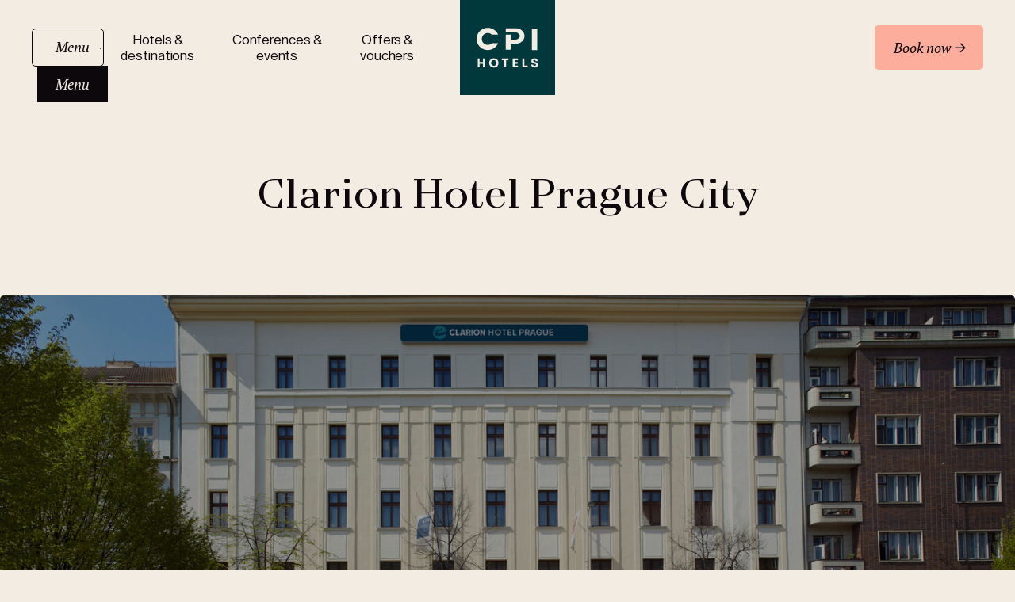

--- FILE ---
content_type: text/html; charset=utf-8
request_url: https://www.cpihotels.com/hotel/detail/11?theme%5B0%5D=11
body_size: 13581
content:
<!DOCTYPE html>
<html lang="en"  data-basepath=""  data-sentry-dsn="https://20ff59d346024d459ffa8124e96c1bd9@sentry.giant.cz/2" data-sentry-environment="production">
<head>
    <meta charset="utf-8">
    <meta name="viewport" content="width=device-width, initial-scale=1">
    <meta http-equiv="X-UA-Compatible" content="IE=edge">

        


    <title>Clarion Hotel Prague City | CPI Hotels, a.s.</title>
        <meta property="og:title" content="Clarion Hotel Prague City | CPI Hotels, a.s.">
        <meta property="og:type" content="website">
        <meta property="og:url" content="https://www.cpihotels.com/hotel/detail/11?theme%5B0%5D=11">
        <meta property="og:description" content="All it takes is a five-minute walk from Wenceslas Square and you’ll arrive at the Clarion Hotel Prague City where we would be glad to host…">
        <meta property="og:image" content="https://www.cpihotels.com/assets/frontend/img/identity/og_en.png">
        <meta name="description" content="All it takes is a five-minute walk from Wenceslas Square and you’ll arrive at the Clarion Hotel Prague City where we would be glad to host…">

    <link rel="apple-touch-icon" sizes="180x180" href="/assets/frontend/img/favicons/apple-touch-icon.png">

    <link rel="icon" type="image/png" sizes="32x32" href="/assets/frontend/img/favicons/favicon-32x32.png">

    <link rel="icon" type="image/png" sizes="16x16" href="/assets/frontend/img/favicons/favicon-16x16.png">

    <link rel="manifest" href="/assets/frontend/img/favicons/site.webmanifest">

    <link rel="mask-icon" href="/assets/frontend/img/favicons/safari-pinned-tab.svg" color="#174d55">

    <link rel="shortcut icon" href="/assets/frontend/img/favicons/favicon.ico">

    <meta name="msapplication-TileColor" content="#174d55">

    <meta name="msapplication-config" content="/assets/frontend/img/favicons/browserconfig.xml">

    <meta name="theme-color" content="#174d55">

        <link rel="canonical" href="https://www.cpihotels.com/clarion-hotel-prague-city">
    <link rel="stylesheet" href="/assets/frontend/css/main.min.1768562339.css">

    <link rel="shortcut icon" href="/favicon.ico">

    <script>
        document.documentElement.classList.remove('no-js')
        document.documentElement.classList.add('js')
        var FORCE_NATIVE_SCROLL = false
    </script>

    <script>
        const route = "other"
        window.__route = window.__route || route
    </script>

    
    <script>
        let savedReferrer = document.URL
        window.dataLayer = window.dataLayer || []
        function gtag() {
            dataLayer.push(arguments)
        }

        (function() {
            var consent = {
                ad_storage: 'denied',
                analytics_storage: 'denied',
                functionality_storage: 'denied',
                personalization_storage: 'denied',
                security_storage: 'granted',
                ad_user_data: 'denied',
                ad_personalization: 'denied',
            }
            var values = document.cookie.match(/(?:^| )gCookieConsent=([^;]*)/)
            if (values && values[1]) {
                var settings = JSON.parse(decodeURIComponent(values[1]))
                consent.ad_storage = settings.ads ? 'granted' : 'denied'
                consent.analytics_storage = settings.stats ? 'granted' : 'denied'
                consent.functionality_storage = settings.prefs ? 'granted' : 'denied'
                consent.personalization_storage = settings.prefs ? 'granted' : 'denied'
                consent.ad_user_data = settings.ads ? 'granted' : 'denied'
                consent.ad_personalization = settings.ads ? 'granted' : 'denied'
            } else {
                consent.wait_for_update = 5000
            }
            gtag('consent', 'default', consent)
            gtag('set', 'ads_data_redaction', true)
            gtag({
                event: 'default_consent',
            })
        })();

        var GC_DEFAULT_STATE = true;

        ;(function (w, d, s, l) {
            w[l] = w[l] || []
            w[l].push()
            var f = d.getElementsByTagName(s)[0],
                j = d.createElement(s)
            j.async = true
            j.src = 'https://cookies.giant.cz/assets/consent/js/loader.min.js'
            f.parentNode.insertBefore(j, f)
        })(window, document, 'script', 'dataLayer')
    </script>

    <script type="text/javascript">
    var MTIProjectId='9c812521-4c11-4fa6-9b40-1b558c191a2e';
     (function() {
            var mtiTracking = document.createElement('script');
            mtiTracking.type='text/javascript';
            mtiTracking.async='true';
             mtiTracking.src='/assets/frontend/js/vendor/mtiFontTrackingCode.min.1768562339.js';
            (document.getElementsByTagName('head')[0]||document.getElementsByTagName('body')[0]).appendChild( mtiTracking );
       })();
    </script>


    <!-- Google Tag Manager -->
    <script>(function(w,d,s,l,i){w[l]=w[l]||[];w[l].push({'gtm.start':
    new Date().getTime(),event:'gtm.js'});var f=d.getElementsByTagName(s)[0],
    j=d.createElement(s),dl=l!='dataLayer'?'&l='+l:'';j.async=true;j.src=
    'https://www.googletagmanager.com/gtm.js?id='+i+dl;f.parentNode.insertBefore(j,f);
    })(window,document,'script','dataLayer','GTM-TT4LP6T');</script>
</head>

<body class="Page u-scopeSand   " data-component="Page">
    <!-- Google Tag Manager (noscript) -->
    <noscript><iframe src="https://www.googletagmanager.com/ns.html?id=GTM-TT4LP6T"
    height="0" width="0" style="display:none;visibility:hidden"></iframe></noscript>

    <div id="trackers">
    <script type="text/plain" data-cookieconsent="stats">
        !function(f,b,e,v,n,t,s)
            {if(f.fbq)return;n=f.fbq=function(){n.callMethod?
            n.callMethod.apply(n,arguments):n.queue.push(arguments)};
            if(!f._fbq)f._fbq=n;n.push=n;n.loaded=!0;n.version='2.0';
            n.queue=[];t=b.createElement(e);t.async=!0;
            t.src=v;s=b.getElementsByTagName(e)[0];
            s.parentNode.insertBefore(t,s)}(window, document,'script',
            'https://connect.facebook.net/en_US/fbevents.js');

            fbq('init', '614985238318725');
            fbq('track', 'PageView');
    </script>
    <noscript>
        <img
            height="1"
            width="1"
            style="display:none"
            alt=""
            src="https://www.facebook.com/tr?id=614985238318725&ev=PageView&noscript=1">
    </noscript>
    </div>


<div class="Header Header--fixed">
    <div class="Container Container--full">
        <div class="Header-body">
            <div class="Header-left">
                <button type="button" class="Header-menuButton Button Button--outline Button--currentColor u-navigationDownHidden" data-component="NavigationOpener" id="fixed-navigation-toggle">
                        <span class="Button-content">Menu</span>
                        <span class="Button-hoverContent" aria-hidden="true">Menu</span>
                </button>
                <button type="button" class="Button Button--control Button--outline Button--currentColor u-navigationUpHidden" data-component="NavigationOpener" id="fixed-navigation-toggle-mobile">
                        <span class="Button-content" aria-hidden="true"><span class="Icon Icon--hamburger"></span></span>
                        <span class="Button-hoverContent" aria-hidden="true"><span class="Icon Icon--hamburger"></span></span>
                </button>
                <nav id="header-navigation-fixed" aria-label="Quick" aria-hidden="true" class="Header-navigation u-ghost">
                        <span class="Header-link">Hotels &amp; destinations  </span>
                        <span class="Header-link">Conferences &amp; events</span>
                        <span class="Header-link">Offers &amp; vouchers</span>
                </nav>
            </div>

                <span class="Header-logo u-ghost" aria-hidden="true">
    <svg  width="120" height="120" fill="none" version="1.1" viewBox="0 0 120 120" xmlns="http://www.w3.org/2000/svg">
        <path d="m120 0v121.24h-120v-121.24zm-77.252 73.579c-3.3982 0-5.9409 2.5292-5.9409 5.871 0 3.336 2.5427 5.868 5.9409 5.868 3.3836 0 5.9123-2.5177 5.9123-5.868 0-3.3532-2.5287-5.871-5.9123-5.871zm51.31 0.0371c-2.4638 0-4.0357 1.2147-4.0357 3.3703 0 2.3194 1.866 2.8709 3.4983 3.2789l0.2185 0.0543 0.3177 0.0758c1.0608 0.2572 1.9033 0.5268 1.9033 1.3214 0 0.8383-0.8862 1.3202-1.792 1.3202-0.9851 0-1.8739-0.5247-1.8739-1.6082h-2.4271c0 2.4151 1.761 3.8664 4.315 3.8664 2.303 0 4.2192-1.1804 4.2192-3.6069 0-1.9369-1.2581-2.7003-2.6104-3.1466l-0.1114-0.036c-0.1486-0.0471-0.298-0.0907-0.4467-0.1318l-0.1113-0.0305-0.2211-0.0585-0.3259-0.0838-0.3152-0.0771c-1.0297-0.2562-1.8297-0.5196-1.8297-1.2403 0-0.7356 0.7903-1.0692 1.572-1.0692 0.9003 0 1.6905 0.4534 1.6905 1.42h2.379c0-2.2383-1.4533-3.6184-4.0131-3.6184zm-12.782 0.211h-2.4101v11.243h6.6802v-2.2555h-4.2701zm-8.1138 0h-6.68v11.243h6.8577v-2.264h-4.4504v-2.3096h3.8607v-2.2012h-3.8607v-2.2212h4.2727zm-11.794 0h-8.5965v2.2583h3.0933v8.9846h2.4101v-8.9846h3.0931zm-36.553 0h-2.4073v11.243h2.4073v-4.6477h4.1882v4.6477h2.4103v-11.243h-2.4103v4.3312h-4.1882zm17.932 2.0496c1.9841 0 3.4741 1.5311 3.4741 3.5727 0 2.0387-1.49 3.5699-3.4741 3.5699-1.9839 0-3.4995-1.5483-3.4995-3.5699 0-2.0245 1.5156-3.5727 3.4995-3.5727zm54.635-39.545h-6.6913v27.034h6.6913zm-62.294-1.2118c-7.7781 0-14.083 6.2901-14.083 14.051 0 7.7557 6.3047 14.046 14.083 14.046 5.8842 0 10.925-3.5927 13.024-8.7109h-7.7528c-1.3546 1.3316-3.2201 2.1556-5.2717 2.1556-4.1488 0-7.5099-3.3503-7.5099-7.4905 0-4.143 3.3611-7.4962 7.5099-7.4962 2.0516 0 3.9171 0.8212 5.2717 2.1585h7.7528c-2.0998-5.1153-7.1403-8.7137-13.024-8.7137zm35.472 0.5332h-12.914v4.9899h10.973c3.8071 0.0285 6.8748 2.1613 6.8748 4.7931s-3.0677 4.7674-6.8748 4.7988h-4.2165v-6.4184h-6.7562v18.867h6.6971v-7.4677h6.2173c6.0367-0.0599 10.911-4.411 10.911-9.7801 0-5.372-4.8739-9.7231-10.911-9.7773z" clip-rule="evenodd" fill="currentColor" fill-rule="evenodd"></path>
    </svg>
                </span>

            <div class="Header-right">
                <a class="Header-bookingButton Button Button--arrowRight u-navigationDownHidden" aria-label="Book now" href="/reservation">
                        <span class="Button-content">
                            Book now
                        </span>
                        <span class="Button-icon" aria-hidden="true"></span>
                </a>

                <a class="Button Button--control u-navigationUpHidden" aria-label="Book now" href="/reservation">
                        <span class="Button-content" aria-hidden="true">
                            <span class="Icon Icon--calendar"></span>
                        </span>
                        <span class="Button-hoverContent" aria-hidden="true">
                            <span class="Icon Icon--calendar"></span>
                        </span>
                </a>
            </div>

        </div>
    </div>
</div>

    <div class="scroll-Container" data-scrollbar>
        <div class="scroll-Container-inner">

                <div id="bb-header" class="u-contents"></div>

<div class="Header ">
    <div class="Container Container--full">
        <div class="Header-body">
            <div class="Header-left">
                    <span class="Header-menuButton Button Button--outline Button--currentColor  u-navigationDownHidden u-ghost" aria-hidden="true">
                        <span class="Button-content">Menu</span>
                        <span class="Button-hoverContent" aria-hidden="true">Menu</span>
                    </span>
                    <span class="Button Button--control Button--outline Button--currentColor u-navigationUpHidden u-ghost" aria-hidden="true">
                        <span class="Button-content" aria-hidden="true"><span class="Icon Icon--hamburger"></span></span>
                        <span class="Button-hoverContent" aria-hidden="true"><span class="Icon Icon--hamburger"></span></span>
                    </span>
                <nav id="header-navigation" aria-label="Quick"  class="Header-navigation">
                    <a href="/hotels?theme%5B0%5D=11" class="Header-link is-active">
Hotels &amp; destinations                      </a>
                    <a href="/conferences" class="Header-link">
Conferences &amp; events                    </a>
                    <a href="/offers" class="Header-link">
Offers &amp; vouchers                    </a>
                </nav>
            </div>

                <a class="Header-logo" aria-label="CPI Hotels" href="/">
    <svg  width="120" height="120" fill="none" version="1.1" viewBox="0 0 120 120" xmlns="http://www.w3.org/2000/svg">
        <path d="m120 0v121.24h-120v-121.24zm-77.252 73.579c-3.3982 0-5.9409 2.5292-5.9409 5.871 0 3.336 2.5427 5.868 5.9409 5.868 3.3836 0 5.9123-2.5177 5.9123-5.868 0-3.3532-2.5287-5.871-5.9123-5.871zm51.31 0.0371c-2.4638 0-4.0357 1.2147-4.0357 3.3703 0 2.3194 1.866 2.8709 3.4983 3.2789l0.2185 0.0543 0.3177 0.0758c1.0608 0.2572 1.9033 0.5268 1.9033 1.3214 0 0.8383-0.8862 1.3202-1.792 1.3202-0.9851 0-1.8739-0.5247-1.8739-1.6082h-2.4271c0 2.4151 1.761 3.8664 4.315 3.8664 2.303 0 4.2192-1.1804 4.2192-3.6069 0-1.9369-1.2581-2.7003-2.6104-3.1466l-0.1114-0.036c-0.1486-0.0471-0.298-0.0907-0.4467-0.1318l-0.1113-0.0305-0.2211-0.0585-0.3259-0.0838-0.3152-0.0771c-1.0297-0.2562-1.8297-0.5196-1.8297-1.2403 0-0.7356 0.7903-1.0692 1.572-1.0692 0.9003 0 1.6905 0.4534 1.6905 1.42h2.379c0-2.2383-1.4533-3.6184-4.0131-3.6184zm-12.782 0.211h-2.4101v11.243h6.6802v-2.2555h-4.2701zm-8.1138 0h-6.68v11.243h6.8577v-2.264h-4.4504v-2.3096h3.8607v-2.2012h-3.8607v-2.2212h4.2727zm-11.794 0h-8.5965v2.2583h3.0933v8.9846h2.4101v-8.9846h3.0931zm-36.553 0h-2.4073v11.243h2.4073v-4.6477h4.1882v4.6477h2.4103v-11.243h-2.4103v4.3312h-4.1882zm17.932 2.0496c1.9841 0 3.4741 1.5311 3.4741 3.5727 0 2.0387-1.49 3.5699-3.4741 3.5699-1.9839 0-3.4995-1.5483-3.4995-3.5699 0-2.0245 1.5156-3.5727 3.4995-3.5727zm54.635-39.545h-6.6913v27.034h6.6913zm-62.294-1.2118c-7.7781 0-14.083 6.2901-14.083 14.051 0 7.7557 6.3047 14.046 14.083 14.046 5.8842 0 10.925-3.5927 13.024-8.7109h-7.7528c-1.3546 1.3316-3.2201 2.1556-5.2717 2.1556-4.1488 0-7.5099-3.3503-7.5099-7.4905 0-4.143 3.3611-7.4962 7.5099-7.4962 2.0516 0 3.9171 0.8212 5.2717 2.1585h7.7528c-2.0998-5.1153-7.1403-8.7137-13.024-8.7137zm35.472 0.5332h-12.914v4.9899h10.973c3.8071 0.0285 6.8748 2.1613 6.8748 4.7931s-3.0677 4.7674-6.8748 4.7988h-4.2165v-6.4184h-6.7562v18.867h6.6971v-7.4677h6.2173c6.0367-0.0599 10.911-4.411 10.911-9.7801 0-5.372-4.8739-9.7231-10.911-9.7773z" clip-rule="evenodd" fill="currentColor" fill-rule="evenodd"></path>
    </svg>
                </a>

            <div class="Header-right">
                    <span class="Header-bookingButton Button Button--arrowRight u-navigationDownHidden u-ghost" aria-hidden="true">
                        <span class="Button-content">
                            Book now
                        </span>
                        <span class="Button-icon" aria-hidden="true"></span>
                    </span>

                    <span class="Button Button--control Button--currentColor Button--outline u-navigationUpHidden u-ghost" aria-hidden="true">
                        <span class="Button-content" aria-hidden="true">
                            <span class="Icon Icon--calendar"></span>
                        </span>
                        <span class="Button-hoverContent" aria-hidden="true">
                            <span class="Icon Icon--calendar"></span>
                        </span>
                    </span>
            </div>

        </div>
    </div>
</div>

            <div class="scroll-Container-content" id="page-content">
                <main class="PageWrapper">
    <div class="PageHeader">
        <div class="Container Container--slim">
            <div class="PageHeader-body" data-component="IntersectionGroup">
                <h1 class="Font Font--beta" data-component="TextReveal" data-options='{"className": "a-Up"}'>
                    Clarion Hotel Prague City
                </h1>
                <p class="u-isFirst u-transFadeInUp" data-ref="IntersectionGroup:item">
                    
<span class="Rating">
        <svg class="Rating-star" x="0px" y="0px" viewBox="0 0 80 80">
            <path fill="currentColor" d="M53.9,49.1l8.8,28.1c0,0.1,0.1,0.2,0.1,0.3c0,0.4-0.3,0.7-0.6,0.7h0c-0.1,0-0.3,0-0.4-0.1L38.9,60.5L16.1,78
            c-0.1,0.1-0.2,0.1-0.4,0.1c-0.1,0-0.3,0-0.4-0.1c-0.2-0.2-0.3-0.5-0.2-0.7l8.8-28.2L1,31.7c-0.2-0.2-0.3-0.5-0.2-0.7
            c0.1-0.3,0.3-0.5,0.6-0.5l0,0l28.2,0.1l8.7-28.2c0.1-0.3,0.3-0.5,0.6-0.5c0.3,0,0.5,0.2,0.6,0.5l8.7,28.2l28.2-0.1l0,0
            c0.3,0,0.5,0.2,0.6,0.5c0.1,0.3,0,0.6-0.2,0.7L53.9,49.1z"></path>
        </svg>
        <svg class="Rating-star" x="0px" y="0px" viewBox="0 0 80 80">
            <path fill="currentColor" d="M53.9,49.1l8.8,28.1c0,0.1,0.1,0.2,0.1,0.3c0,0.4-0.3,0.7-0.6,0.7h0c-0.1,0-0.3,0-0.4-0.1L38.9,60.5L16.1,78
            c-0.1,0.1-0.2,0.1-0.4,0.1c-0.1,0-0.3,0-0.4-0.1c-0.2-0.2-0.3-0.5-0.2-0.7l8.8-28.2L1,31.7c-0.2-0.2-0.3-0.5-0.2-0.7
            c0.1-0.3,0.3-0.5,0.6-0.5l0,0l28.2,0.1l8.7-28.2c0.1-0.3,0.3-0.5,0.6-0.5c0.3,0,0.5,0.2,0.6,0.5l8.7,28.2l28.2-0.1l0,0
            c0.3,0,0.5,0.2,0.6,0.5c0.1,0.3,0,0.6-0.2,0.7L53.9,49.1z"></path>
        </svg>
        <svg class="Rating-star" x="0px" y="0px" viewBox="0 0 80 80">
            <path fill="currentColor" d="M53.9,49.1l8.8,28.1c0,0.1,0.1,0.2,0.1,0.3c0,0.4-0.3,0.7-0.6,0.7h0c-0.1,0-0.3,0-0.4-0.1L38.9,60.5L16.1,78
            c-0.1,0.1-0.2,0.1-0.4,0.1c-0.1,0-0.3,0-0.4-0.1c-0.2-0.2-0.3-0.5-0.2-0.7l8.8-28.2L1,31.7c-0.2-0.2-0.3-0.5-0.2-0.7
            c0.1-0.3,0.3-0.5,0.6-0.5l0,0l28.2,0.1l8.7-28.2c0.1-0.3,0.3-0.5,0.6-0.5c0.3,0,0.5,0.2,0.6,0.5l8.7,28.2l28.2-0.1l0,0
            c0.3,0,0.5,0.2,0.6,0.5c0.1,0.3,0,0.6-0.2,0.7L53.9,49.1z"></path>
        </svg>
        <svg class="Rating-star" x="0px" y="0px" viewBox="0 0 80 80">
            <path fill="currentColor" d="M53.9,49.1l8.8,28.1c0,0.1,0.1,0.2,0.1,0.3c0,0.4-0.3,0.7-0.6,0.7h0c-0.1,0-0.3,0-0.4-0.1L38.9,60.5L16.1,78
            c-0.1,0.1-0.2,0.1-0.4,0.1c-0.1,0-0.3,0-0.4-0.1c-0.2-0.2-0.3-0.5-0.2-0.7l8.8-28.2L1,31.7c-0.2-0.2-0.3-0.5-0.2-0.7
            c0.1-0.3,0.3-0.5,0.6-0.5l0,0l28.2,0.1l8.7-28.2c0.1-0.3,0.3-0.5,0.6-0.5c0.3,0,0.5,0.2,0.6,0.5l8.7,28.2l28.2-0.1l0,0
            c0.3,0,0.5,0.2,0.6,0.5c0.1,0.3,0,0.6-0.2,0.7L53.9,49.1z"></path>
        </svg>
</span>

                </p>
                <ul class="PageHeader-controls">
                        <li>
                            <a class="Pill u-transFadeInUp" data-label="City break"  data-ref="IntersectionGroup:item" href="/hotel/theme/9?theme%5B0%5D=11#hotel-list">
                                <span class="Pill-content">City break</span>
                            </a>
                        </li>
                        <li>
                            <a class="Pill u-transFadeInUp" data-label="Prague"  data-ref="IntersectionGroup:item" href="/hotel/theme/12?theme%5B0%5D=11#hotel-list">
                                <span class="Pill-content">Prague</span>
                            </a>
                        </li>
                </ul>
            </div>
        </div>
    </div>

    <div class="Section Section--medium Section--appended">
        <div class="VisualImage VisualImage--dark">
            <div class="VisualImage-visual">

        <img
        loading="lazy"
        src="/data/hotels/84/1458x600.exact.q85/exterier-3.jpg?_images_storage"
        srcset="/data/hotels/84/1458x600.exact.q85/exterier-3.jpg?_images_storage 1x, /data/hotels/84/2916x1200.exact.q65/exterier-3_retina.jpg?_images_storage 2x"
        alt="Clarion Hotel Prague City"
        width="1458"
        height="600"
        class="VisualImage-image"
        
       >
            </div>

                <div class="hotel-BookingForm" id="hotel-booking-form">
                    <div class="hotel-BookingForm-inner">
                        <div class="Container Container--tight">
                            <div class="hotel-BookingForm-body">
                                <h2 class="hotel-BookingForm-title Font Font--gama">Reserve your accommodation</h2>
                                    <a href="#hotel-booking-form-modal" class="Button Button--salmon u-filterUpHidden" data-component="ModalOpener">
                                        <span class="Button-content">
                                            Book now
                                        </span>
                                        <span class="Button-hoverContent" aria-hidden="true">
                                            Book now
                                        </span>
                                    </a>

<div data-component="Filter" data-options='{"modal": false}' class="hotel-BookingForm-form filter-Base">
    <form class="u-contents" action="/hotel/detail/11?theme%5B0%5D=11" method="post" id="frm-bookingForm">
        <div class="filter-Base-group hotel-BookingForm-paramGroup" style="--items: 2">
            
            



<fieldset
    class="filter-Item filter-Item--dates filter-Item--wide  u-scopeSandShiny"
    data-component="FilterItem"
    data-ref="Filter:item"
    data-options='{"group": "dates", "placement": "bottom-start",  "translation": {"selectedFew": "Selected Items", "selectedMany": "Selected"}}'>
    <div class="filter-Item-header"
        data-ref="FilterItem:button"
        tabindex="0"
        role="button"
        aria-expanded="false"
        aria-controls="filter-group-dates">
        <legend class="filter-Item-label">Check In - Check Out</legend>
        <div class="filter-Item-valueSpacer">
            <p
                class="filter-Item-value"
                data-ref="FilterItem:value"
                data-placeholder="Select"
            >
                    Select
            </p>
        </div>
    </div>
    <div class="filter-Item-layer" data-ref="FilterItem:layer" id="filter-group-dates">
        <div class="filter-Item-content is-pure" data-snippet-area="booking-filter-group-dates">
                                <div class="form-DateRange" data-ref="layerContent" data-component="FilterLayerContentDateRange" data-lang="en" data-options='{"tooltipNights":true, "css": "/assets/frontend/css/easepick.min.1768562339.css"}'>
                    <input data-ref="fromInput" class="form-DateRange-input form-DateRange-input--from" type="text" name="checkIn" id="frm-bookingForm-checkIn">
                    <input data-ref="toInput" class="form-DateRange-input form-DateRange-input--to" type="text" name="checkOut" id="frm-bookingForm-checkOut">
                </div>

        </div>
    </div>
</fieldset>
            
            



<fieldset
    class="filter-Item filter-Item--guests filter-Item--normal  u-scopeSandShiny"
    data-component="FilterItem"
    data-ref="Filter:item"
    data-options='{"group": "guests", "placement": "bottom-end",  "translation": {"selectedFew": "Selected Items", "selectedMany": "Selected"}}'>
    <div class="filter-Item-header"
        data-ref="FilterItem:button"
        tabindex="0"
        role="button"
        aria-expanded="false"
        aria-controls="filter-group-guests">
        <legend class="filter-Item-label">Guets & Rooms</legend>
        <div class="filter-Item-valueSpacer">
            <p
                class="filter-Item-value"
                data-ref="FilterItem:value"
                data-placeholder="Select"
            >
                    Select
            </p>
        </div>
    </div>
    <div class="filter-Item-layer" data-ref="FilterItem:layer" id="filter-group-guests">
        <div class="filter-Item-content " data-snippet-area="booking-filter-group-guests">
                                <fieldset class="form-GuestGroup" data-ref="layerContent" data-component="FilterLayerContentGuestsAndRooms">
                    <h3 class="form-GuestGroup-title">Total number of guests</h3>
                    <dl class="form-GuestGroup-items">
                        <dt class="form-GuestGroup-label"><label>Adults</label></dt>
                        <dd data-value-label="guest|guests|guests">    <span class="form-NumberInput" data-component="NumberInput">
        <button type="button" class="form-NumberInput-button" data-ref="minus"></button>
        <input class="form-NumberInput-input" type="number" min="0" max="6" data-ref="input" name="adults" id="frm-bookingForm-adults" data-nette-rules='[{"op":"optional"},{"op":":range","msg":"page.hotelDetail.booking.input.adultsError","arg":[0,10]}]' value="2">
        <button type="button" class="form-NumberInput-button" data-ref="plus"></button>
    </span>
</dd>
                        <dt class="form-GuestGroup-label"><label>Children</label></dt>
                        <dd data-value-label="child|children|children">    <span class="form-NumberInput" data-component="NumberInput">
        <button type="button" class="form-NumberInput-button" data-ref="minus"></button>
        <input class="form-NumberInput-input" type="number" min="0" max="6" data-ref="input" name="_children" id="frm-bookingForm-children" data-nette-rules='[{"op":"optional"},{"op":":range","msg":"page.hotelDetail.booking.input.childrenError","arg":[0,10]}]' value="0">
        <button type="button" class="form-NumberInput-button" data-ref="plus"></button>
    </span>
</dd>
                        <div class="form-GuestGroup-separator" aria-hidden="true"><dt></dt><dd></dd></div>
                        <dt class="form-GuestGroup-label"><label>Rooms</label></dt>
                        <dd data-value-label="apartment|apartments|apartments">    <span class="form-NumberInput" data-component="NumberInput">
        <button type="button" class="form-NumberInput-button" data-ref="minus"></button>
        <input class="form-NumberInput-input" type="number" min="0" max="6" data-ref="input" name="rooms" id="frm-bookingForm-rooms" data-nette-rules='[{"op":"optional"},{"op":":range","msg":"page.hotelDetail.booking.input.roomsError","arg":[0,10]}]' value="0">
        <button type="button" class="form-NumberInput-button" data-ref="plus"></button>
    </span>
</dd>
                    </dl>
                </fieldset>

        </div>
    </div>
</fieldset>
        </div>


        <div class="filter-Base-spacer"></div>

        <div class="filter-Base-controls" data-ref="Filter:footer">
            <button type="submit" class="Button Button--arrowRight" data-ref="Filter:submit" name="_submit" value="Find your room">
                <span class="Button-content">
                    Find your room
                </span>
                <span class="Button-icon" aria-hidden="true"></span>
            </button>
        </div>
<input type="hidden" name="_do" value="bookingForm-submit">    </form>
</div>
                            </div>
                        </div>
                    </div>
                </div>
        </div>
    </div>

    <section class="Section Section--medium Section--appended">
        <div class="Container Container--narrow">
            <h2 class="u-visuallyHidden">
                        About the hotel
            </h2>
            <div class="Detail">
                <div class="Detail-visual Detail-visual--appended">

        <svg fill="currentColor" viewBox="0 0 200 200" xmlns="http://www.w3.org/2000/svg"><path d="m97.657 54.026c-13.137 0-24.157 9.0194-27.17 21.184l39.572-9.7832v5.2617s-22.123 6.4319-22.123 11.861c0 5.5786 27.187-2.7873 37.273-5.5605-2.3374-13.055-13.785-22.963-27.553-22.963zm-7.457 19.336-20.287 4.875c-0.1625 1.2218-0.24394 2.453-0.24414 3.6855 0 15.407 12.53 27.896 27.988 27.896 12.752 0 23.51-8.4979 26.887-20.121l-14.736 3.459s-30.155 8.6177-33.016-2.5059c-2.5141-9.7728 13.408-17.289 13.408-17.289zm-53.42 46.41c-7.2875 0-12.572 5.6886-12.572 13.1h2e-3c0 7.415 5.2829 13.102 12.57 13.102 4.4213 0 8.2897-2.27 10.363-5.832l-4.7676-2.8789c-1.0347 1.944-3.1424 3.0957-5.5957 3.0957-4.2816 0-7.0469-2.9893-7.0469-7.4863 0-4.499 2.7653-7.4863 7.0469-7.4863 2.4533 0 4.5269 1.1507 5.5957 3.0957l4.7676-2.8789c-2.1078-3.563-5.9761-5.8301-10.363-5.8301zm99.053 0c-6.943 0-12.57 5.6866-12.57 13.1 0 7.415 5.6273 13.102 12.57 13.102 6.941 0 12.572-5.6856 12.572-13.102 0-7.413-5.6303-13.1-12.572-13.1zm38.186 0.49414c-0.471 2e-3 -0.92089 0.19044-1.2539 0.52344-0.332 0.333-0.51855 0.78486-0.51952 1.2559v0.01c-1e-3 0.233 0.0438 0.46273 0.13281 0.67773 0.089 0.215 0.21976 0.41117 0.38475 0.57617 0.16501 0.164 0.3612 0.29383 0.57617 0.38281 0.216 0.088 0.44669 0.13382 0.67969 0.13282 0.47-3e-3 0.92091-0.19239 1.2539-0.52539 0.332-0.333 0.51953-0.78391 0.51953-1.2539v-0.01c0-0.965-0.77644-1.7695-1.7734-1.7695zm-124.12 8e-3v25.193h14.16v-5.543h-8.6348v-19.65h-5.5254zm24.965 0-8.2227 25.193h6.0449l1.2109-3.959h8.9785l1.209 3.959h6.043l-8.2188-25.193h-7.0449zm18.191 0v25.193h5.5254v-8.2774h2.625l4.5586 8.2754h5.9414l-5.1465-9.248c2.6582-1.404 4.4551-4.2117 4.4551-7.3047 0-4.788-3.6951-8.6387-8.2871-8.6387h-9.6719zm21.404 0v25.193h5.5254v-25.193zm37.219 0v25.193h5.5254v-13.676l9.3242 13.676h4.1465v-25.193h-5.5254v13.678l-9.3281-13.678zm22.344 0.18554c0.207-1e-3 0.41252 0.0392 0.60352 0.11719 0.192 0.079 0.36572 0.1948 0.51172 0.3418 0.146 0.146 0.26184 0.32167 0.33984 0.51367 0.078 0.191 0.11723 0.39652 0.11523 0.60352v0.01c0 0.864-0.6853 1.5859-1.5703 1.5859-0.9 0-1.5723-0.71217-1.5723-1.5762v-0.01c0-0.864 0.68326-1.5859 1.5723-1.5859zm-0.73437 0.63086v1.8379h0.44922v-0.57617h0.28515l0.39649 0.57617h0.54101l-0.4707-0.6582c0.122-0.036 0.22873-0.11184 0.30273-0.21484s0.11147-0.22847 0.10547-0.35547c0-0.416-0.31514-0.60938-0.74414-0.60938h-0.86523zm0.44922 0.38672h0.38672c0.19298 0 0.31445 0.0919 0.31445 0.25391 0 0.153-0.11147 0.2539-0.31445 0.2539h-0.38672zm-37.9 3.9082c3.937 0 7.0449 2.9874 7.0449 7.4863 0 4.497-3.1079 7.4863-7.0449 7.4863s-7.0449-2.9893-7.0449-7.4863c0-4.499 3.1079-7.4863 7.0449-7.4863zm-37.258 0.28711h4.1484c1.519 0 2.7617 1.4032 2.7617 3.2402s-1.2427 3.2383-2.7617 3.2383h-4.1484zm-20.193 1.1875 2.8301 9.252h-5.6621z"></path></svg>
                </div>
                <div class="Detail-content">
                    <div class="Detail-block Text Font--delta">
                        All it takes is a&nbsp;five-minute walk from Wenceslas Square and you’ll arrive at the Clarion Hotel Prague City where we would be glad to host you in one of our pleasantly furnished rooms. You are sure to enjoy the hotel’s location and sense of comfort for all of your business and tourism trips.
                    </div>
                    <div class="Detail-block hotel-BlockControls">
                        
                            <a href="#hotel-booking-form" class="Button Button--salmon u-filterDownHidden">
                                <span class="Button-content">
                                    Book now
                                </span>
                                <span class="Button-hoverContent" aria-hidden="true">
                                    Book now
                                </span>
                            </a>
                            <a href="#hotel-booking-form-modal" class="Button Button--salmon u-filterUpHidden" data-component="ModalOpener">
                                <span class="Button-content">
                                    Book now
                                </span>
                                <span class="Button-hoverContent" aria-hidden="true">
                                    Book now
                                </span>
                            </a>
                            <a href="https://www.clarionhotelpraguecity.com/en/" target="_blank" class="Button Button--outline">
                                <span class="Button-content">
                                                                            Continue to the hotel's website

                                    <span class="Icon Icon--arrowUpRight" aria-hidden="true"></span>
                                </span>
                                <span class="Button-hoverContent" aria-hidden="true">
                                                                            Continue to the hotel's website

                                    <span class="Icon Icon--arrowUpRight"></span>
                                </span>
                            </a>
                    </div>

    <article class="Detail-block">
        <h3 class="Detail-blockTitle">About hotel</h3>
        <div class="Stats Stats--joinRows Stats--sand Stats--hotel">
            <ul class="Stats-body">
                <li class="Stats-item">
                    <span class="Stats-content">
                        <span class="Stats-stat" data-component="Counter">4*</span>
                        <span class="Stats-label">star hotel</span>
                    </span>
                </li>
                <li class="Stats-item">
                    <span class="Stats-content">
                        <span class="Stats-stat" data-component="Counter">64</span>
                        <span class="Stats-label">rooms</span>
                    </span>
                </li>
                <li class="Stats-item">
                    <span class="Stats-content">
                        <span class="Stats-stat" data-component="Counter">128</span>
                        <span class="Stats-label">guests to accommodate</span>
                    </span>
                </li>
            </ul>
        </div>
    </article>

<article class="Detail-block">
    <h3 class="Detail-blockTitle">
                Hotel entertainment
    </h3>
    <ul class="hotel-BlockServices">
        <li class="hotel-BlockServices-item">Air-conditioning</li>
        <li class="hotel-BlockServices-item">Free Wifi</li>
        <li class="hotel-BlockServices-item">Barrier-free accessibility</li>
        <li class="hotel-BlockServices-item">Small pets welcomed</li>
        <li class="hotel-BlockServices-item">Safe</li>
        <li class="hotel-BlockServices-item">Vending machine</li>
        <li class="hotel-BlockServices-item">Lobby Lounge</li>
    </ul>
</article>
                </div>
            </div>
        </div>
    </section>

    <div class="Container">
        <div class="Separator"></div>
    </div>

    <section class="Section Section--medium">
        <div class="Container">
            <h2 class="u-visuallyHidden">Take a&nbsp;look</h2>
            <div class="Section-header Section-header--slim Text Font--delta" >
                It will feel like home here at the Clarion thanks to the hotel’s cozy atmosphere.
            </div>



    <div class="Gallery" data-component="Gallery">
        <div class="Gallery-body" data-ref="Gallery:group" data-component="IntersectionGroup">
                    <a href="/data/hotels/44/960x960.exact.q85/clarion-hotel-prague-city.jpg?_images_storage" class="Gallery-link u-rounded-md u-transFadeInUp"
                        data-ref="Gallery:item"
                        data-cropped="true"
                        data-pswp-width="960"
                        data-pswp-height="960"
                        data-lightbox="gallery"
                        data-lightbox-caption="Clarion Hotel Prague City">

        <img
        loading="lazy"
        src="/data/hotels/44/714x714.exact.q85/clarion-hotel-prague-city.jpg?_images_storage"
        srcset="/data/hotels/44/714x714.exact.q85/clarion-hotel-prague-city.jpg?_images_storage 1x, /data/hotels/44/1428x1428.exact.q65/clarion-hotel-prague-city_retina.jpg?_images_storage 2x"
        alt="Clarion Hotel Prague City"
        width="714"
        height="714"
        class="Gallery-image u-noLazyFade u-rounded-md"
        
       >
                    </a>
                    <a href="/data/hotels/71/960x960.exact.q85/clarion-12.jpg?_images_storage" class="Gallery-link u-rounded-md u-transFadeInUp"
                        data-ref="Gallery:item"
                        data-cropped="true"
                        data-pswp-width="960"
                        data-pswp-height="960"
                        data-lightbox="gallery"
                        data-lightbox-caption="Clarion Hotel Prague City">

        <img
        loading="lazy"
        src="/data/hotels/71/342x342.exact.q85/clarion-12.jpg?_images_storage"
        srcset="/data/hotels/71/342x342.exact.q85/clarion-12.jpg?_images_storage 1x, /data/hotels/71/684x684.exact.q65/clarion-12_retina.jpg?_images_storage 2x"
        alt="Clarion Hotel Prague City"
        width="342"
        height="342"
        class="Gallery-image u-noLazyFade u-rounded-md"
        
       >
                    </a>
                    <a href="/data/hotels/ad/960x960.exact.q85/clarion-13.jpg?_images_storage" class="Gallery-link u-rounded-md u-transFadeInUp"
                        data-ref="Gallery:item"
                        data-cropped="true"
                        data-pswp-width="960"
                        data-pswp-height="960"
                        data-lightbox="gallery"
                        data-lightbox-caption="Clarion Hotel Prague City">

        <img
        loading="lazy"
        src="/data/hotels/ad/342x342.exact.q85/clarion-13.jpg?_images_storage"
        srcset="/data/hotels/ad/342x342.exact.q85/clarion-13.jpg?_images_storage 1x, /data/hotels/ad/684x684.exact.q65/clarion-13_retina.jpg?_images_storage 2x"
        alt="Clarion Hotel Prague City"
        width="342"
        height="342"
        class="Gallery-image u-noLazyFade u-rounded-md"
        
       >
                    </a>
                    <a href="/data/hotels/b3/960x960.exact.q85/clarion-06.jpg?_images_storage" class="Gallery-link u-rounded-md u-transFadeInUp"
                        data-ref="Gallery:item"
                        data-cropped="true"
                        data-pswp-width="960"
                        data-pswp-height="960"
                        data-lightbox="gallery"
                        data-lightbox-caption="Clarion Hotel Prague City">

        <img
        loading="lazy"
        src="/data/hotels/b3/342x342.exact.q85/clarion-06.jpg?_images_storage"
        srcset="/data/hotels/b3/342x342.exact.q85/clarion-06.jpg?_images_storage 1x, /data/hotels/b3/684x684.exact.q65/clarion-06_retina.jpg?_images_storage 2x"
        alt="Clarion Hotel Prague City"
        width="342"
        height="342"
        class="Gallery-image u-noLazyFade u-rounded-md"
        
       >
                    </a>
                    <a href="/data/hotels/d7/960x960.exact.q85/clarion-10.jpg?_images_storage" class="Gallery-link u-rounded-md u-transFadeInUp"
                        data-ref="Gallery:item"
                        data-cropped="true"
                        data-pswp-width="960"
                        data-pswp-height="960"
                        data-lightbox="gallery"
                        data-lightbox-caption="Clarion Hotel Prague City">

        <img
        loading="lazy"
        src="/data/hotels/d7/342x342.exact.q85/clarion-10.jpg?_images_storage"
        srcset="/data/hotels/d7/342x342.exact.q85/clarion-10.jpg?_images_storage 1x, /data/hotels/d7/684x684.exact.q65/clarion-10_retina.jpg?_images_storage 2x"
        alt="Clarion Hotel Prague City"
        width="342"
        height="342"
        class="Gallery-image u-noLazyFade u-rounded-md"
        
       >
                    </a>
                    <span class="Gallery-link u-rounded-md u-transFadeInUp" data-ref="Gallery:item">
                        <a href="/data/hotels/7a/960x960.exact.q85/clhpc-bathroom.jpg?_images_storage"
                            class="u-contents"
                            draggable="false"
                            data-cropped="true"
                            data-pswp-width="960"
                            data-pswp-height="960"
                            data-lightbox="gallery"
                            data-lightbox-caption="Clarion Hotel Prague City">

        <img
        loading="lazy"
        src="/data/hotels/7a/342x342.exact.q85/clhpc-bathroom.jpg?_images_storage"
        srcset="/data/hotels/7a/342x342.exact.q85/clhpc-bathroom.jpg?_images_storage 1x, /data/hotels/7a/684x684.exact.q65/clhpc-bathroom_retina.jpg?_images_storage 2x"
        alt="Clarion Hotel Prague City"
        width="342"
        height="342"
        class="Gallery-image u-noLazyFade u-rounded-md"
        
       >
                        </a>
                        <button type="button" class="Gallery-buttonMore u-rounded-md" data-ref="Gallery:buttonMore">
                            + 3
                        </button>
                    </span>
                    <a href="/data/hotels/83/960x960.exact.q85/clarion-09.jpg?_images_storage" class="Gallery-link u-rounded-md u-transFadeInUp"
                        data-ref="Gallery:item"
                        data-cropped="true"
                        data-pswp-width="960"
                        data-pswp-height="960"
                        data-lightbox="gallery"
                        data-lightbox-caption="Clarion Hotel Prague City">

        <img
        loading="lazy"
        src="/data/hotels/83/342x342.exact.q85/clarion-09.jpg?_images_storage"
        srcset="/data/hotels/83/342x342.exact.q85/clarion-09.jpg?_images_storage 1x, /data/hotels/83/684x684.exact.q65/clarion-09_retina.jpg?_images_storage 2x"
        alt="Clarion Hotel Prague City"
        width="342"
        height="342"
        class="Gallery-image u-noLazyFade u-rounded-md"
        
       >
                    </a>
                    <a href="/data/hotels/5a/960x960.exact.q85/clarion-04.jpg?_images_storage" class="Gallery-link u-rounded-md u-transFadeInUp"
                        data-ref="Gallery:item"
                        data-cropped="true"
                        data-pswp-width="960"
                        data-pswp-height="960"
                        data-lightbox="gallery"
                        data-lightbox-caption="Clarion Hotel Prague City">

        <img
        loading="lazy"
        src="/data/hotels/5a/342x342.exact.q85/clarion-04.jpg?_images_storage"
        srcset="/data/hotels/5a/342x342.exact.q85/clarion-04.jpg?_images_storage 1x, /data/hotels/5a/684x684.exact.q65/clarion-04_retina.jpg?_images_storage 2x"
        alt="Clarion Hotel Prague City"
        width="342"
        height="342"
        class="Gallery-image u-noLazyFade u-rounded-md"
        
       >
                    </a>
                    <a href="/data/hotels/f2/960x960.exact.q85/clarion-05.jpg?_images_storage" class="Gallery-link u-rounded-md u-transFadeInUp"
                        data-ref="Gallery:item"
                        data-cropped="true"
                        data-pswp-width="960"
                        data-pswp-height="960"
                        data-lightbox="gallery"
                        data-lightbox-caption="Clarion Hotel Prague City">

        <img
        loading="lazy"
        src="/data/hotels/f2/342x342.exact.q85/clarion-05.jpg?_images_storage"
        srcset="/data/hotels/f2/342x342.exact.q85/clarion-05.jpg?_images_storage 1x, /data/hotels/f2/684x684.exact.q65/clarion-05_retina.jpg?_images_storage 2x"
        alt="Clarion Hotel Prague City"
        width="342"
        height="342"
        class="Gallery-image u-noLazyFade u-rounded-md"
        
       >
                    </a>
        </div>
    </div>
        </div>
    </section>

        <div class="Section Section--appended">
            <div class="Container Container--wide">
                <section class="Section Section--medium u-scopeSandShiny u-rounded-md">
                    <div class="Container">
                        <header class="Section-header">
                            <h2 class="Section-title Font Font--beta">
                                Explore more
                            </h2>
                            <p class="Section-pill">
                                9&nbsp;hotels 
                            </p>
                        </header>
                        <div class="CardList" style="--columns: 3">

        


    <article data-rel="card"  class="Card u-buttonTrigger">
        <a href="/clarion-congress-hotel-prague" class="Card-body "  aria-labelledby="hotel-card-2-title">
            <div class="Card-visual">

        <img
        loading="lazy"
        src="/data/hotels/72/466x300.exact.q85/cpi-clarion-vysocany-06-midsize.jpg?_images_storage"
        srcset="/data/hotels/72/466x300.exact.q85/cpi-clarion-vysocany-06-midsize.jpg?_images_storage 1x, /data/hotels/72/932x600.exact.q65/cpi-clarion-vysocany-06-midsize_retina.jpg?_images_storage 2x"
        alt="Clarion Congress Hotel Prague"
        width="466"
        height="300"
        class="Card-image"
        
       >
            </div>
            <div class="Card-content">
                <header class="Card-header">
                        <h3 class="Card-title" id="hotel-card-2-title">
                        Clarion Congress Hotel Prague
                        </h3>
                    <ul  class="Card-info">
                        
                            <li>Prague</li>

                            <li>
<span class="Rating">
        <svg class="Rating-star" x="0px" y="0px" viewBox="0 0 80 80">
            <path fill="currentColor" d="M53.9,49.1l8.8,28.1c0,0.1,0.1,0.2,0.1,0.3c0,0.4-0.3,0.7-0.6,0.7h0c-0.1,0-0.3,0-0.4-0.1L38.9,60.5L16.1,78
            c-0.1,0.1-0.2,0.1-0.4,0.1c-0.1,0-0.3,0-0.4-0.1c-0.2-0.2-0.3-0.5-0.2-0.7l8.8-28.2L1,31.7c-0.2-0.2-0.3-0.5-0.2-0.7
            c0.1-0.3,0.3-0.5,0.6-0.5l0,0l28.2,0.1l8.7-28.2c0.1-0.3,0.3-0.5,0.6-0.5c0.3,0,0.5,0.2,0.6,0.5l8.7,28.2l28.2-0.1l0,0
            c0.3,0,0.5,0.2,0.6,0.5c0.1,0.3,0,0.6-0.2,0.7L53.9,49.1z"></path>
        </svg>
        <svg class="Rating-star" x="0px" y="0px" viewBox="0 0 80 80">
            <path fill="currentColor" d="M53.9,49.1l8.8,28.1c0,0.1,0.1,0.2,0.1,0.3c0,0.4-0.3,0.7-0.6,0.7h0c-0.1,0-0.3,0-0.4-0.1L38.9,60.5L16.1,78
            c-0.1,0.1-0.2,0.1-0.4,0.1c-0.1,0-0.3,0-0.4-0.1c-0.2-0.2-0.3-0.5-0.2-0.7l8.8-28.2L1,31.7c-0.2-0.2-0.3-0.5-0.2-0.7
            c0.1-0.3,0.3-0.5,0.6-0.5l0,0l28.2,0.1l8.7-28.2c0.1-0.3,0.3-0.5,0.6-0.5c0.3,0,0.5,0.2,0.6,0.5l8.7,28.2l28.2-0.1l0,0
            c0.3,0,0.5,0.2,0.6,0.5c0.1,0.3,0,0.6-0.2,0.7L53.9,49.1z"></path>
        </svg>
        <svg class="Rating-star" x="0px" y="0px" viewBox="0 0 80 80">
            <path fill="currentColor" d="M53.9,49.1l8.8,28.1c0,0.1,0.1,0.2,0.1,0.3c0,0.4-0.3,0.7-0.6,0.7h0c-0.1,0-0.3,0-0.4-0.1L38.9,60.5L16.1,78
            c-0.1,0.1-0.2,0.1-0.4,0.1c-0.1,0-0.3,0-0.4-0.1c-0.2-0.2-0.3-0.5-0.2-0.7l8.8-28.2L1,31.7c-0.2-0.2-0.3-0.5-0.2-0.7
            c0.1-0.3,0.3-0.5,0.6-0.5l0,0l28.2,0.1l8.7-28.2c0.1-0.3,0.3-0.5,0.6-0.5c0.3,0,0.5,0.2,0.6,0.5l8.7,28.2l28.2-0.1l0,0
            c0.3,0,0.5,0.2,0.6,0.5c0.1,0.3,0,0.6-0.2,0.7L53.9,49.1z"></path>
        </svg>
        <svg class="Rating-star" x="0px" y="0px" viewBox="0 0 80 80">
            <path fill="currentColor" d="M53.9,49.1l8.8,28.1c0,0.1,0.1,0.2,0.1,0.3c0,0.4-0.3,0.7-0.6,0.7h0c-0.1,0-0.3,0-0.4-0.1L38.9,60.5L16.1,78
            c-0.1,0.1-0.2,0.1-0.4,0.1c-0.1,0-0.3,0-0.4-0.1c-0.2-0.2-0.3-0.5-0.2-0.7l8.8-28.2L1,31.7c-0.2-0.2-0.3-0.5-0.2-0.7
            c0.1-0.3,0.3-0.5,0.6-0.5l0,0l28.2,0.1l8.7-28.2c0.1-0.3,0.3-0.5,0.6-0.5c0.3,0,0.5,0.2,0.6,0.5l8.7,28.2l28.2-0.1l0,0
            c0.3,0,0.5,0.2,0.6,0.5c0.1,0.3,0,0.6-0.2,0.7L53.9,49.1z"></path>
        </svg>
</span>
</li>
                    </ul>
                </header>
                
            </div>
        </a>
        <footer class="Card-footer">
            
                <a href="/clarion-congress-hotel-prague" class="IconButton" aria-labelledby="hotel-card-2-button">
                        <span class="IconButton-icon Icon Icon--arrowRight"></span>
                        <span class="IconButton-content">
                            <span class="IconButton-label" id="hotel-card-2-button">
                                Find out more
                            </span>
                        </span>
                </a>

            <a href="/reservation?hotel=2">See availability</a>
        </footer>
    </article>
        


    <article data-rel="card"  class="Card u-buttonTrigger">
        <a href="/clarion-hotel-prague-old-town" class="Card-body "  aria-labelledby="hotel-card-3-title">
            <div class="Card-visual">

        <img
        loading="lazy"
        src="/data/hotels/4e/466x300.exact.q85/2011-05-clarion-hotel-prague-old-town-exterior-kopie.jpg?_images_storage"
        srcset="/data/hotels/4e/466x300.exact.q85/2011-05-clarion-hotel-prague-old-town-exterior-kopie.jpg?_images_storage 1x, /data/hotels/4e/932x600.exact.q65/2011-05-clarion-hotel-prague-old-town-exterior-kopie_retina.jpg?_images_storage 2x"
        alt="Clarion Hotel Prague Old Town"
        width="466"
        height="300"
        class="Card-image"
        
       >
            </div>
            <div class="Card-content">
                <header class="Card-header">
                        <h3 class="Card-title" id="hotel-card-3-title">
                        Clarion Hotel Prague Old Town
                        </h3>
                    <ul  class="Card-info">
                        
                            <li>Prague</li>

                            <li>
<span class="Rating">
        <svg class="Rating-star" x="0px" y="0px" viewBox="0 0 80 80">
            <path fill="currentColor" d="M53.9,49.1l8.8,28.1c0,0.1,0.1,0.2,0.1,0.3c0,0.4-0.3,0.7-0.6,0.7h0c-0.1,0-0.3,0-0.4-0.1L38.9,60.5L16.1,78
            c-0.1,0.1-0.2,0.1-0.4,0.1c-0.1,0-0.3,0-0.4-0.1c-0.2-0.2-0.3-0.5-0.2-0.7l8.8-28.2L1,31.7c-0.2-0.2-0.3-0.5-0.2-0.7
            c0.1-0.3,0.3-0.5,0.6-0.5l0,0l28.2,0.1l8.7-28.2c0.1-0.3,0.3-0.5,0.6-0.5c0.3,0,0.5,0.2,0.6,0.5l8.7,28.2l28.2-0.1l0,0
            c0.3,0,0.5,0.2,0.6,0.5c0.1,0.3,0,0.6-0.2,0.7L53.9,49.1z"></path>
        </svg>
        <svg class="Rating-star" x="0px" y="0px" viewBox="0 0 80 80">
            <path fill="currentColor" d="M53.9,49.1l8.8,28.1c0,0.1,0.1,0.2,0.1,0.3c0,0.4-0.3,0.7-0.6,0.7h0c-0.1,0-0.3,0-0.4-0.1L38.9,60.5L16.1,78
            c-0.1,0.1-0.2,0.1-0.4,0.1c-0.1,0-0.3,0-0.4-0.1c-0.2-0.2-0.3-0.5-0.2-0.7l8.8-28.2L1,31.7c-0.2-0.2-0.3-0.5-0.2-0.7
            c0.1-0.3,0.3-0.5,0.6-0.5l0,0l28.2,0.1l8.7-28.2c0.1-0.3,0.3-0.5,0.6-0.5c0.3,0,0.5,0.2,0.6,0.5l8.7,28.2l28.2-0.1l0,0
            c0.3,0,0.5,0.2,0.6,0.5c0.1,0.3,0,0.6-0.2,0.7L53.9,49.1z"></path>
        </svg>
        <svg class="Rating-star" x="0px" y="0px" viewBox="0 0 80 80">
            <path fill="currentColor" d="M53.9,49.1l8.8,28.1c0,0.1,0.1,0.2,0.1,0.3c0,0.4-0.3,0.7-0.6,0.7h0c-0.1,0-0.3,0-0.4-0.1L38.9,60.5L16.1,78
            c-0.1,0.1-0.2,0.1-0.4,0.1c-0.1,0-0.3,0-0.4-0.1c-0.2-0.2-0.3-0.5-0.2-0.7l8.8-28.2L1,31.7c-0.2-0.2-0.3-0.5-0.2-0.7
            c0.1-0.3,0.3-0.5,0.6-0.5l0,0l28.2,0.1l8.7-28.2c0.1-0.3,0.3-0.5,0.6-0.5c0.3,0,0.5,0.2,0.6,0.5l8.7,28.2l28.2-0.1l0,0
            c0.3,0,0.5,0.2,0.6,0.5c0.1,0.3,0,0.6-0.2,0.7L53.9,49.1z"></path>
        </svg>
        <svg class="Rating-star" x="0px" y="0px" viewBox="0 0 80 80">
            <path fill="currentColor" d="M53.9,49.1l8.8,28.1c0,0.1,0.1,0.2,0.1,0.3c0,0.4-0.3,0.7-0.6,0.7h0c-0.1,0-0.3,0-0.4-0.1L38.9,60.5L16.1,78
            c-0.1,0.1-0.2,0.1-0.4,0.1c-0.1,0-0.3,0-0.4-0.1c-0.2-0.2-0.3-0.5-0.2-0.7l8.8-28.2L1,31.7c-0.2-0.2-0.3-0.5-0.2-0.7
            c0.1-0.3,0.3-0.5,0.6-0.5l0,0l28.2,0.1l8.7-28.2c0.1-0.3,0.3-0.5,0.6-0.5c0.3,0,0.5,0.2,0.6,0.5l8.7,28.2l28.2-0.1l0,0
            c0.3,0,0.5,0.2,0.6,0.5c0.1,0.3,0,0.6-0.2,0.7L53.9,49.1z"></path>
        </svg>
</span>
</li>
                    </ul>
                </header>
                
            </div>
        </a>
        <footer class="Card-footer">
            
                <a href="/clarion-hotel-prague-old-town" class="IconButton" aria-labelledby="hotel-card-3-button">
                        <span class="IconButton-icon Icon Icon--arrowRight"></span>
                        <span class="IconButton-content">
                            <span class="IconButton-label" id="hotel-card-3-button">
                                Find out more
                            </span>
                        </span>
                </a>

            <a href="/reservation?hotel=3">See availability</a>
        </footer>
    </article>
        


    <article data-rel="card"  class="Card u-buttonTrigger">
        <a href="/mamaison-hotel-riverside-prague" class="Card-body "  aria-labelledby="hotel-card-23-title">
            <div class="Card-visual">

        <img
        loading="lazy"
        src="/data/hotels/31/466x300.exact.q85/mamaison-hotel-riverside-prague.jpg?_images_storage"
        srcset="/data/hotels/31/466x300.exact.q85/mamaison-hotel-riverside-prague.jpg?_images_storage 1x, /data/hotels/31/932x600.exact.q65/mamaison-hotel-riverside-prague_retina.jpg?_images_storage 2x"
        alt="Mamaison Hotel Riverside Prague"
        width="466"
        height="300"
        class="Card-image"
        
       >
            </div>
            <div class="Card-content">
                <header class="Card-header">
                        <h3 class="Card-title" id="hotel-card-23-title">
                        Mamaison Hotel Riverside Prague
                        </h3>
                    <ul  class="Card-info">
                        
                            <li>Prague</li>

                            <li>
<span class="Rating">
        <svg class="Rating-star" x="0px" y="0px" viewBox="0 0 80 80">
            <path fill="currentColor" d="M53.9,49.1l8.8,28.1c0,0.1,0.1,0.2,0.1,0.3c0,0.4-0.3,0.7-0.6,0.7h0c-0.1,0-0.3,0-0.4-0.1L38.9,60.5L16.1,78
            c-0.1,0.1-0.2,0.1-0.4,0.1c-0.1,0-0.3,0-0.4-0.1c-0.2-0.2-0.3-0.5-0.2-0.7l8.8-28.2L1,31.7c-0.2-0.2-0.3-0.5-0.2-0.7
            c0.1-0.3,0.3-0.5,0.6-0.5l0,0l28.2,0.1l8.7-28.2c0.1-0.3,0.3-0.5,0.6-0.5c0.3,0,0.5,0.2,0.6,0.5l8.7,28.2l28.2-0.1l0,0
            c0.3,0,0.5,0.2,0.6,0.5c0.1,0.3,0,0.6-0.2,0.7L53.9,49.1z"></path>
        </svg>
        <svg class="Rating-star" x="0px" y="0px" viewBox="0 0 80 80">
            <path fill="currentColor" d="M53.9,49.1l8.8,28.1c0,0.1,0.1,0.2,0.1,0.3c0,0.4-0.3,0.7-0.6,0.7h0c-0.1,0-0.3,0-0.4-0.1L38.9,60.5L16.1,78
            c-0.1,0.1-0.2,0.1-0.4,0.1c-0.1,0-0.3,0-0.4-0.1c-0.2-0.2-0.3-0.5-0.2-0.7l8.8-28.2L1,31.7c-0.2-0.2-0.3-0.5-0.2-0.7
            c0.1-0.3,0.3-0.5,0.6-0.5l0,0l28.2,0.1l8.7-28.2c0.1-0.3,0.3-0.5,0.6-0.5c0.3,0,0.5,0.2,0.6,0.5l8.7,28.2l28.2-0.1l0,0
            c0.3,0,0.5,0.2,0.6,0.5c0.1,0.3,0,0.6-0.2,0.7L53.9,49.1z"></path>
        </svg>
        <svg class="Rating-star" x="0px" y="0px" viewBox="0 0 80 80">
            <path fill="currentColor" d="M53.9,49.1l8.8,28.1c0,0.1,0.1,0.2,0.1,0.3c0,0.4-0.3,0.7-0.6,0.7h0c-0.1,0-0.3,0-0.4-0.1L38.9,60.5L16.1,78
            c-0.1,0.1-0.2,0.1-0.4,0.1c-0.1,0-0.3,0-0.4-0.1c-0.2-0.2-0.3-0.5-0.2-0.7l8.8-28.2L1,31.7c-0.2-0.2-0.3-0.5-0.2-0.7
            c0.1-0.3,0.3-0.5,0.6-0.5l0,0l28.2,0.1l8.7-28.2c0.1-0.3,0.3-0.5,0.6-0.5c0.3,0,0.5,0.2,0.6,0.5l8.7,28.2l28.2-0.1l0,0
            c0.3,0,0.5,0.2,0.6,0.5c0.1,0.3,0,0.6-0.2,0.7L53.9,49.1z"></path>
        </svg>
        <svg class="Rating-star" x="0px" y="0px" viewBox="0 0 80 80">
            <path fill="currentColor" d="M53.9,49.1l8.8,28.1c0,0.1,0.1,0.2,0.1,0.3c0,0.4-0.3,0.7-0.6,0.7h0c-0.1,0-0.3,0-0.4-0.1L38.9,60.5L16.1,78
            c-0.1,0.1-0.2,0.1-0.4,0.1c-0.1,0-0.3,0-0.4-0.1c-0.2-0.2-0.3-0.5-0.2-0.7l8.8-28.2L1,31.7c-0.2-0.2-0.3-0.5-0.2-0.7
            c0.1-0.3,0.3-0.5,0.6-0.5l0,0l28.2,0.1l8.7-28.2c0.1-0.3,0.3-0.5,0.6-0.5c0.3,0,0.5,0.2,0.6,0.5l8.7,28.2l28.2-0.1l0,0
            c0.3,0,0.5,0.2,0.6,0.5c0.1,0.3,0,0.6-0.2,0.7L53.9,49.1z"></path>
        </svg>
        <svg class="Rating-star" x="0px" y="0px" viewBox="0 0 80 80">
            <path fill="currentColor" d="M53.9,49.1l8.8,28.1c0,0.1,0.1,0.2,0.1,0.3c0,0.4-0.3,0.7-0.6,0.7h0c-0.1,0-0.3,0-0.4-0.1L38.9,60.5L16.1,78
            c-0.1,0.1-0.2,0.1-0.4,0.1c-0.1,0-0.3,0-0.4-0.1c-0.2-0.2-0.3-0.5-0.2-0.7l8.8-28.2L1,31.7c-0.2-0.2-0.3-0.5-0.2-0.7
            c0.1-0.3,0.3-0.5,0.6-0.5l0,0l28.2,0.1l8.7-28.2c0.1-0.3,0.3-0.5,0.6-0.5c0.3,0,0.5,0.2,0.6,0.5l8.7,28.2l28.2-0.1l0,0
            c0.3,0,0.5,0.2,0.6,0.5c0.1,0.3,0,0.6-0.2,0.7L53.9,49.1z"></path>
        </svg>
</span>
</li>
                    </ul>
                </header>
                
            </div>
        </a>
        <footer class="Card-footer">
            
                <a href="/mamaison-hotel-riverside-prague" class="IconButton" aria-labelledby="hotel-card-23-button">
                        <span class="IconButton-icon Icon Icon--arrowRight"></span>
                        <span class="IconButton-content">
                            <span class="IconButton-label" id="hotel-card-23-button">
                                Find out more
                            </span>
                        </span>
                </a>

            <a href="/reservation?hotel=23">See availability</a>
        </footer>
    </article>
                        </div>
                        <p class="Section-controls Section-controls--separated">
                                                        <a href="/hotels?destination%5B0%5D=1&amp;theme%5B0%5D=11#hotel-list" class="Button Button--block Button--outline">
                                <span class="Button-content">
                                    
                                Display hotels (9)

                                </span>
                                <span class="Button-hoverContent" aria-hidden="true">
                                    
                                Display hotels (9)

                                </span>
                            </a>
                        </p>
                    </div>
                </section>
            </div>
        </div>
                </main>
            </div>
        </div>
        <div class="scroll-Container-footer">
            <div class="FooterWrapper" id="footer">
<footer class="Footer Section Section--bare u-scopePetroley" data-component="Section">
    <h2 class="u-visuallyHidden">footer.title</h2>
    <div class="Container">
        <nav class="Footer-content" id="footer-navigation" aria-label="Footer">
            <div class="Footer-booking">

<a class="navigation-BookButton navigation-BookButton--simple " aria-labelledby="navigation-book-label" href="/reservation">
    <span class="navigation-BookButton-content" id="navigation-book-label">
        <span class="navigation-BookButton-caption">Book a&nbsp;stay</span>
        <span class="navigation-BookButton-icon Icon Icon--arrowRight" aria-hidden="true"></span>
    </span>
</a>
            </div>
            <div class="Footer-navigation">
<section class="navigation-Group navigation-Group--primary">
    <h3 class="navigation-Group-title">Menu</h3>
    <ul class="navigation-Group-primaryList">
        <li><a class="navigation-Group-primaryLink" href="/">Home page

</a></li>
        <li><a class="navigation-Group-primaryLink" href="/hotels?theme%5B0%5D=11">Hotels &amp; destinations</a></li>
        <li><a class="navigation-Group-primaryLink" href="/conferences">Conferences &amp; events</a></li>
        <li><a class="navigation-Group-primaryLink" href="/offers">Offers &amp; gift vouchers</a></li>
        <li><a class="navigation-Group-primaryLink" href="/about-us">About us</a></li>
        <li><a class="navigation-Group-primaryLink" href="/contact">Contact</a></li>
    </ul>
</section>

<section class="navigation-Group navigation-Group--secondary">
    <h3 class="navigation-Group-title">More</h3>
    <ul class="navigation-Group-secondaryList">
        <li><a class="navigation-Group-secondaryLink Link" href="/brand/"><span>Our hotel brands</span></a></li>
        <li><a class="navigation-Group-secondaryLink Link" href="/news"><span>Media</span></a></li>
        <li><a class="navigation-Group-secondaryLink Link" href="/career"><span>Careers</span></a></li>
        <li><a class="navigation-Group-secondaryLink Link" href="/rewards-program"><span>Loyalty program</span></a></li>
        <li><a class="navigation-Group-secondaryLink Link" href="/restaurants"><span>Restaurants</span></a></li>
            <li><a class="navigation-Group-secondaryLink Link" href="https://www.joinpurestay.com/" target="_blank"><span>Sustainability</span></a></li>
    </ul>
</section>

<section class="navigation-Group navigation-Group--socials">
    <h3 class="navigation-Group-title">Follow us</h3>
    <ul class="navigation-Group-socialList">
        <li><a href="https://www.facebook.com/cpihotels/" target="_blank" rel="noreferrer noopener"><span class="u-visuallyHidden">Facebook</span><span class="Icon Icon--facebook" aria-hidden="true"></span></a></li>
        <li><a href="https://www.instagram.com/cpihotels/" target="_blank" rel="noreferrer noopener"><span class="u-visuallyHidden">Instagram</span><span class="Icon Icon--instagram" aria-hidden="true"></span></a></li>
        <li><a href="https://www.linkedin.com/company/cpi-hotels/" target="_blank" rel="noreferrer noopener"><span class="u-visuallyHidden">LinkedIn</span><span class="Icon Icon--linkedin" aria-hidden="true"></span></a></li>
    </ul>
</section>

                <section class="navigation-Group navigation-Group--newsletter" id="snippet--newsletterForm">
                    <h3 class="navigation-Group-title">Newsletter</h3>
                    <p class="Footer-newsletterPerex">Get the latest news, exclusive offers and discounts.</p>

                        <form class="ajax newsletter-Form" action="/hotel/detail/11?theme%5B0%5D=11" method="post" id="frm-newsletterForm">
                            <div class="newsletter-Form-inputs">
                                <label data-component="Input" class="is-required form-Input is-filled">
                                    <div class="form-Input-content">
                                        <input class="form-Input-input" data-ref="input" type="email" name="email" id="frm-newsletterForm-email" required data-nette-rules='[{"op":":filled","msg":"Enter your email address"},{"op":":email","msg":"Invalid email format"}]'>
                                        <div class="form-Input-label">Enter your email</div>
                                    </div>
                                </label>

                                <button type="submit" class="newsletter-Form-button" aria-label="Send" name="_submit" value="Send">
                                </button>
                            </div>

                            <label class="form-Checkbox newsletter-Form-checkbox">
                                <input type="checkbox" name="agreement" id="frm-newsletterForm-agreement" required data-nette-rules='[{"op":":filled","msg":"It is necessary to agree to the terms."}]'>
                                <span class="form-Checkbox-input" aria-hidden="true">
                                    <span class="Icon Icon--check"></span>
                                </span>
                                <span class="form-Checkbox-label">By subscribing, you consent to the processing of your <a href="/gdpr" target="_blank">personal data</a>. </span>
                            </label>

                            <div class="Antispam">
                                <input type="text" name="gagreeurl" class="anti" autocomplete="anti" id="frm-newsletterForm-gagreeurl" data-nette-rules='[{"op":"optional"},{"op":":equal","msg":"Toto pole musí zůstat prázdné.","arg":""}]'>
                            </div>
                            <noscript data-component="Antispam">
                                <label for="frm-newsletterForm-agreeemail">Zadejte slovo <strong>cpihotels</strong></label>
                                <input type="text" name="agreeemail" class="anti-fill" id="frm-newsletterForm-agreeemail" required data-nette-rules='[{"op":":filled","msg":"Zadejte slovo cpihotels"},{"op":":equal","msg":"Zadejte slovo cpihotels","arg":"cpihotels"}]'>
                            </noscript>
<input type="hidden" name="_token_" value="xndipyl7pmuAJEVTyrlpcoaJxowDWkDiBzOPk="><input type="hidden" name="_do" value="newsletterForm-submit">                        </form>
                </section>
            </div>
        </nav>
    </div>

    <nav class="Footer-links" id="footer-navigation-links" aria-label="Legal links">
        <div class="Container Container--full">
            <div class="Footer-linksContent">
                <p class="Footer-legalLinks">
                    <a class="Link Link--underline" href="/gdpr"><span>GDPR</span></a>
                    <a class="Link Link--underline" href="/cookies"><span>Cookies</span></a>
                    <a class="Link Link--underline" href="/legal"><span>Legal information</span></a>
                    <a class="Link Link--underline" href="/terms-and-conditions"><span>Terms and conditions</span></a>
                    <a class="Link Link--underline" href="/rules-of-accommodation"><span>Accommodation rules</span></a>
                    <a href="https://www.cpipg.com/en/rules-and-procedures-for-whistleblowing" class="Link Link--underline"><span>Whistleblowing</span></a>
                    <a href="https://cpi.ethicshotline.eu/en/home/" class="Link Link--underline"><span>Ethic line</span></a>
                </p>
                <p class="Footer-copyright">Copyright © CPI Hotels, a.s</p>
                <span class="Footer-linksSeparator" aria-hidden="true"></span>
                <p class="Footer-giant"><a href="https://www.giant.cz" class="Link Link--underline"><span>Made by <span class="Icon Icon--giant" aria-hidden="true"></span> Giant</span></a></p>
            </div>
        </div>
    </nav>
</footer>
            </div>
        </div>
    </div>

    <div id="navigation">
<div class="navigation-Layer" data-component="Navigation">
    <nav class="navigation-Layer-body u-scopeSand" data-ref="body" aria-labelledby="navigation-title">
        <div class="navigation-Layer-content">
            <h2 id="navigation-title" class="u-visuallyHidden">Main navigation</h2>

<a class="navigation-BookButton  navigation-Layer-booking" aria-labelledby="navigation-book-label" href="/reservation">
    <span class="navigation-BookButton-image" aria-hidden="true">
        <img loading="lazy"
            src="/assets/frontend/img/modules/navigation/booking.687w.1765206604.jpg"
            srcset="/assets/frontend/img/modules/navigation/booking.687w.1765206604.jpg 687w, /assets/frontend/img/modules/navigation/booking.1374w.1765206604.jpg 1374w"
            sizes="(max-width: 687px) 100vw, (max-width: 1900px) 36.5vw, 687px"
            width="687"
            height="620"
            alt="">
    </span>
    <span class="navigation-BookButton-content" id="navigation-book-label">
        <span class="navigation-BookButton-caption">Book a&nbsp;stay</span>
        <span class="navigation-BookButton-icon Icon Icon--arrowRight" aria-hidden="true"></span>
    </span>
</a>
<section class="navigation-Group navigation-Group--primary">
    <h3 class="navigation-Group-title">Menu</h3>
    <ul class="navigation-Group-primaryList">
        <li><a class="navigation-Group-primaryLink" href="/">Home page

</a></li>
        <li><a class="navigation-Group-primaryLink" href="/hotels?theme%5B0%5D=11">Hotels &amp; destinations</a></li>
        <li><a class="navigation-Group-primaryLink" href="/conferences">Conferences &amp; events</a></li>
        <li><a class="navigation-Group-primaryLink" href="/offers">Offers &amp; gift vouchers</a></li>
        <li><a class="navigation-Group-primaryLink" href="/about-us">About us</a></li>
        <li><a class="navigation-Group-primaryLink" href="/contact">Contact</a></li>
    </ul>
</section>

<section class="navigation-Group navigation-Group--secondary">
    <h3 class="navigation-Group-title">More</h3>
    <ul class="navigation-Group-secondaryList">
        <li><a class="navigation-Group-secondaryLink Link" href="/brand/"><span>Our hotel brands</span></a></li>
        <li><a class="navigation-Group-secondaryLink Link" href="/news"><span>Media</span></a></li>
        <li><a class="navigation-Group-secondaryLink Link" href="/career"><span>Careers</span></a></li>
        <li><a class="navigation-Group-secondaryLink Link" href="/rewards-program"><span>Loyalty program</span></a></li>
        <li><a class="navigation-Group-secondaryLink Link" href="/restaurants"><span>Restaurants</span></a></li>
            <li><a class="navigation-Group-secondaryLink Link" href="https://www.joinpurestay.com/" target="_blank"><span>Sustainability</span></a></li>
    </ul>
</section>

<section class="navigation-Group navigation-Group--socials">
    <h3 class="navigation-Group-title">Follow us</h3>
    <ul class="navigation-Group-socialList">
        <li><a href="https://www.facebook.com/cpihotels/" target="_blank" rel="noreferrer noopener"><span class="u-visuallyHidden">Facebook</span><span class="Icon Icon--facebook" aria-hidden="true"></span></a></li>
        <li><a href="https://www.instagram.com/cpihotels/" target="_blank" rel="noreferrer noopener"><span class="u-visuallyHidden">Instagram</span><span class="Icon Icon--instagram" aria-hidden="true"></span></a></li>
        <li><a href="https://www.linkedin.com/company/cpi-hotels/" target="_blank" rel="noreferrer noopener"><span class="u-visuallyHidden">LinkedIn</span><span class="Icon Icon--linkedin" aria-hidden="true"></span></a></li>
    </ul>
</section>
            <section class="navigation-Layer-tools">
                <h3 class="u-visuallyHidden"><p>Language</p></h3>
                <div class="navigation-Layer-toolsBody">
                    <button type="button" class="Header-menuButton Button Button--outline Button--currentColor u-navigationDownHidden" data-component="NavigationOpener">
                        <span class="Button-content"><span class="u-visuallyHidden">Menu</span><span class="Icon Icon--cross" aria-hidden="true"></span></span>
                        <span class="Button-hoverContent" aria-hidden="true"><span class="Icon Icon--cross"></span></span>
                    </button>

                    <button type="button" class="Button Button--control Button--outline Button--currentColor u-navigationUpHidden" data-component="NavigationOpener">
                        <span class="Button-content" aria-hidden="true"><span class="Icon Icon--cross"></span></span>
                        <span class="Button-hoverContent" aria-hidden="true"><span class="Icon Icon--cross"></span></span>
                    </button>

                    <ul>
                        <li>
                            <a hreflang="en" data-no-swup href="/hotel/detail/11?theme%5B0%5D=11" class="is-active Link">
                                <span>English</span>
                            </a>
                        </li>
                        <li>
                            <a hreflang="cs"  data-no-swup href="/cs/hotel/detail/11?theme%5B0%5D=11" class="Link">
                                <span>Česky</span>
                            </a>
                        </li>
                        <li>
                            <a hreflang="de"  data-no-swup href="/de/hotel/detail/11?theme%5B0%5D=11" class="Link">
                                <span>Deutsch</span>
                            </a>
                        </li>
                    </ul>

                    <a class="Button Button--control Button--currentColor Button--outline u-navigationUpHidden" aria-label="Book now" href="/reservation">
                        <span class="Button-content" aria-hidden="true">
                            <span class="Icon Icon--calendar"></span>
                        </span>
                        <span class="Button-hoverContent" aria-hidden="true">
                            <span class="Icon Icon--calendar"></span>
                        </span>
                    </a>
                </div>
            </section>
        </div>
    </nav>
    <div class="navigation-Layer-backdrop" data-ref="backdrop"></div>
</div>
    </div>


<article class="PopupOffer " data-component="PopupOffer">
    <div class="PopupOffer-innerWrap">
        <div class="PopupOffer-inner">
            <button class="PopupOffer-close" aria-label="close" data-ref="buttonClose">
                <svg xmlns="http://www.w3.org/2000/svg" width="8.98" height="8.98"><path fill="none" stroke="currentColor" stroke-width="1.7" d="M8.38.601.6 8.38m7.778 0L.601.601"></path></svg>
            </button>
            <div class="PopupOffer-visual">

                    <picture>
                        <source
                                media="(max-width: 800px)"
                                srcset="/data/popupOffers/42/410x160.exact.q85/david-brown-tajemstvi-vsech-tajemstvi-cpihotels-944x944-jpg.png?_images_storage 1x, /data/popupOffers/42/820x320.exact.q65/david-brown-tajemstvi-vsech-tajemstvi-cpihotels-944x944-jpg_retina.png?_images_storage 2x"
                       >
                        <img src="/data/popupOffers/42/400x540.exact.q85/david-brown-tajemstvi-vsech-tajemstvi-cpihotels-944x944-jpg.png?_images_storage" srcset="/data/popupOffers/42/800x1080.exact.q65/david-brown-tajemstvi-vsech-tajemstvi-cpihotels-944x944-jpg_retina.png?_images_storage 2x">
                    </picture>

            </div>
            <div class="PopupOffer-content">
                <header class="PopupOffer-title Font">
                    Do you want to discover Prague through its deepest secrets?
                </header>
                <div class="PopupOffer-text Text Text--content">
                    <p>A unique experience in Prague begins in your room… and takes you further than you expect.</p>

                </div>

                <a href="https://www.cpihotels.com/prague-secrets" class="PopupOffer-button Button Button--arrowRight" data-ref="buttonClose">
                    <span class="Button-content">
                        I'm interested!
                    </span>
                    <span class="Button-icon" aria-hidden="true"></span>
                </a>
            </div>
        </div>
    </div>
</article>

    <div id="modals" data-strings='{"close": "Close"}'>


<section class="Modal" data-component="Modal" id="hotel-booking-form-modal">
    <div class="Modal-background" data-ref="Modal:background"></div>
    <div class="Modal-layer" data-ref="Modal:layer">
        <header class="Modal-header">
            <button data-ref="Modal:closeButton" type="button" class="Modal-closeButton Button Button--outline">
                <span class="Button-content">
                    <span class="Icon Icon--cross" aria-hidden="true"></span>
                </span>
                <span class="Button-hoverContent" aria-hidden="true">
                    <span class="Icon Icon--cross"></span>
                </span>
            </button>
        </header>

        <div class="Modal-content" data-ref="Modal:content">
            
<div data-component="Filter" data-options='{"modal": true}' class="hotel-BookingForm-form filter-Base filter-Base--mobile">
    <form class="u-contents" action="/hotel/detail/11?theme%5B0%5D=11" method="post" id="frm-bookingForm">
        <div class="filter-Base-group hotel-BookingForm-paramGroup" style="--items: 2">
            
            



<fieldset
    class="filter-Item filter-Item--dates filter-Item--wide  u-scopeSandShiny"
    data-component="FilterItem"
    data-ref="Filter:item"
    data-options='{"group": "dates", "placement": "bottom-start",  "translation": {"selectedFew": "Selected Items", "selectedMany": "Selected"}}'>
    <div class="filter-Item-header"
        data-ref="FilterItem:button"
        tabindex="0"
        role="button"
        aria-expanded="false"
        aria-controls="filter-group-dates">
        <legend class="filter-Item-label">Check In - Check Out</legend>
        <div class="filter-Item-valueSpacer">
            <p
                class="filter-Item-value"
                data-ref="FilterItem:value"
                data-placeholder="Select"
            >
                    Select
            </p>
        </div>
    </div>
    <div class="filter-Item-layer" data-ref="FilterItem:layer" id="filter-group-dates">
        <div class="filter-Item-content is-pure" data-snippet-area="booking-filter-group-dates">
                                <div class="form-DateRange" data-ref="layerContent" data-component="FilterLayerContentDateRange" data-lang="en" data-options='{"tooltipNights":true, "css": "/assets/frontend/css/easepick.min.1768562339.css"}'>
                    <input data-ref="fromInput" class="form-DateRange-input form-DateRange-input--from" type="text" name="checkIn" id="frm-bookingForm-checkIn">
                    <input data-ref="toInput" class="form-DateRange-input form-DateRange-input--to" type="text" name="checkOut" id="frm-bookingForm-checkOut">
                </div>

        </div>
    </div>
</fieldset>
            
            



<fieldset
    class="filter-Item filter-Item--guests filter-Item--normal  u-scopeSandShiny"
    data-component="FilterItem"
    data-ref="Filter:item"
    data-options='{"group": "guests", "placement": "bottom-end",  "translation": {"selectedFew": "Selected Items", "selectedMany": "Selected"}}'>
    <div class="filter-Item-header"
        data-ref="FilterItem:button"
        tabindex="0"
        role="button"
        aria-expanded="false"
        aria-controls="filter-group-guests">
        <legend class="filter-Item-label">Guets & Rooms</legend>
        <div class="filter-Item-valueSpacer">
            <p
                class="filter-Item-value"
                data-ref="FilterItem:value"
                data-placeholder="Select"
            >
                    Select
            </p>
        </div>
    </div>
    <div class="filter-Item-layer" data-ref="FilterItem:layer" id="filter-group-guests">
        <div class="filter-Item-content " data-snippet-area="booking-filter-group-guests">
                                <fieldset class="form-GuestGroup" data-ref="layerContent" data-component="FilterLayerContentGuestsAndRooms">
                    <h3 class="form-GuestGroup-title">Total number of guests</h3>
                    <dl class="form-GuestGroup-items">
                        <dt class="form-GuestGroup-label"><label>Adults</label></dt>
                        <dd data-value-label="guest|guests|guests">    <span class="form-NumberInput" data-component="NumberInput">
        <button type="button" class="form-NumberInput-button" data-ref="minus"></button>
        <input class="form-NumberInput-input" type="number" min="0" max="6" data-ref="input" name="adults" id="frm-bookingForm-adults" data-nette-rules='[{"op":"optional"},{"op":":range","msg":"page.hotelDetail.booking.input.adultsError","arg":[0,10]}]' value="2">
        <button type="button" class="form-NumberInput-button" data-ref="plus"></button>
    </span>
</dd>
                        <dt class="form-GuestGroup-label"><label>Children</label></dt>
                        <dd data-value-label="child|children|children">    <span class="form-NumberInput" data-component="NumberInput">
        <button type="button" class="form-NumberInput-button" data-ref="minus"></button>
        <input class="form-NumberInput-input" type="number" min="0" max="6" data-ref="input" name="_children" id="frm-bookingForm-children" data-nette-rules='[{"op":"optional"},{"op":":range","msg":"page.hotelDetail.booking.input.childrenError","arg":[0,10]}]' value="0">
        <button type="button" class="form-NumberInput-button" data-ref="plus"></button>
    </span>
</dd>
                        <div class="form-GuestGroup-separator" aria-hidden="true"><dt></dt><dd></dd></div>
                        <dt class="form-GuestGroup-label"><label>Rooms</label></dt>
                        <dd data-value-label="apartment|apartments|apartments">    <span class="form-NumberInput" data-component="NumberInput">
        <button type="button" class="form-NumberInput-button" data-ref="minus"></button>
        <input class="form-NumberInput-input" type="number" min="0" max="6" data-ref="input" name="rooms" id="frm-bookingForm-rooms" data-nette-rules='[{"op":"optional"},{"op":":range","msg":"page.hotelDetail.booking.input.roomsError","arg":[0,10]}]' value="0">
        <button type="button" class="form-NumberInput-button" data-ref="plus"></button>
    </span>
</dd>
                    </dl>
                </fieldset>

        </div>
    </div>
</fieldset>
        </div>


        <div class="filter-Base-spacer"></div>

        <div class="filter-Base-controls" data-ref="Filter:footer">
            <button type="submit" class="Button Button--arrowRight" data-ref="Filter:submit" name="_submit" value="Find your room">
                <span class="Button-content">
                    Find your room
                </span>
                <span class="Button-icon" aria-hidden="true"></span>
            </button>
        </div>
<input type="hidden" name="_do" value="bookingForm-submit">    </form>
</div>

        </div>
    </div>
</section>
    </div>

    <div id="filters">
    </div>





    <script src="/assets/frontend/js/app.min.1768562339.js"></script>
    
    <script type="text/plain" data-cookieconsent="ads">
        /* <![CDATA[ */
        var seznam_retargeting_id = 99644;
        /* ]]> */
    </script>
    <script type="text/plain" src="//c.imedia.cz/js/retargeting.js" data-cookieconsent="ads"></script>
</body>
</html>




--- FILE ---
content_type: text/css
request_url: https://www.cpihotels.com/assets/frontend/css/main.min.1768562339.css
body_size: 35901
content:
@keyframes icon-spin{0%{transform:rotate(0deg)}to{transform:rotate(359deg)}}@keyframes pswp-clockwise{0%{transform:rotate(0deg)}to{transform:rotate(360deg)}}@keyframes loading{0%{transform:rotate(0)}to{transform:rotate(360deg)}}@keyframes enter{0%{opacity:0;transform:scale(0) translateX(-50px)}to{opacity:1;transform:scale(1) translateX(0)}}@keyframes leave{0%{opacity:1;transform:scale(1) translateX(0)}to{opacity:0;transform:scale(0) translateX(50px)}}@keyframes grow{0%{transform:scaleX(0)}to{transform:scaleX(1)}}@keyframes onAutoFillStart{0%,to{background-color:transparent}}@keyframes onAutoFillCancel{0%,to{background-color:transparent}}@keyframes homepage-AnimatedCard-fadeIn{0%{transform:scale(1.3);opacity:0}to{transform:scale(1);opacity:1}}:root{--scope-background-color:#00383c;--scope-text-color:#f2ece2;--scope-link-color:#7c2940;--scope-link-hover-color:#0c080b}@font-face{font-family:"TT Nooks Webfont";src:url(../fonts/ttnooks/subset-TTNooks-Regular.woff2)format("woff2");font-weight:400;font-style:normal;font-display:block}@font-face{font-family:"Lay Grotesk Webfont";src:url(../fonts/laygrotesk/subset-LayGrotesk-Regular.woff2)format("woff2");font-weight:400;font-style:normal;font-display:block}@font-face{font-family:"Lay Grotesk Webfont";src:url(../fonts/laygrotesk/subset-LayGrotesk-Medium.woff2)format("woff2");font-weight:500;font-style:normal;font-display:block}@font-face{font-family:"PT Serif Webfont";src:url(../fonts/ptserif/subset-PTSerif-Italic.woff2)format("woff2");font-weight:400;font-style:italic;font-display:block}@font-face{font-family:"icons";src:url(../fonts/icons/a8bf45d5d6a044715cb97c97462ba5f6.1768562311.eot);src:url(../fonts/icons/a8bf45d5d6a044715cb97c97462ba5f6.eot?#iefix)format("eot"),url(../fonts/icons/a8bf45d5d6a044715cb97c97462ba5f6.woff2)format("woff2"),url(../fonts/icons/a8bf45d5d6a044715cb97c97462ba5f6.woff)format("woff"),url(../fonts/icons/a8bf45d5d6a044715cb97c97462ba5f6.1768562311.ttf)format("truetype");font-weight:400;font-style:normal;font-display:swap}.Icon--spin{animation:icon-spin 2s infinite linear}.Icon:before{display:inline-block;font:14px/1"icons";font-size:inherit;text-rendering:auto;-webkit-font-smoothing:antialiased;-moz-osx-font-smoothing:grayscale}.Icon--arrowDown:before{content:""}.Icon--arrowLeft:before{content:""}.Icon--arrowRight:before{content:""}.Icon--arrowSolidDown:before{content:""}.Icon--arrowUp:before{content:""}.Icon--arrowUpRight:before{content:""}.Icon--bbBell:before{content:""}.Icon--bbKeys:before{content:""}.Icon--bbMail:before{content:""}.Icon--calendar:before{content:""}.Icon--caretDown:before{content:""}.Icon--caretUp:before{content:""}.Icon--check:before{content:""}.Icon--checkMark:before{content:""}.Icon--clipboard:before{content:""}.Icon--cross:before{content:""}.Icon--crossTiny:before{content:""}.Icon--download:before{content:""}.Icon--envelope:before{content:""}.Icon--facebook:before{content:""}.Icon--giant:before{content:""}.Icon--hamburger:before{content:""}.Icon--hotelTableBanket:before{content:""}.Icon--hotelTableBoard:before{content:""}.Icon--hotelTableCapacity:before{content:""}.Icon--hotelTableClima:before{content:""}.Icon--hotelTableCoctail:before{content:""}.Icon--hotelTableDimensions:before{content:""}.Icon--hotelTableHeight:before{content:""}.Icon--hotelTableKabaret:before{content:""}.Icon--hotelTableSchool:before{content:""}.Icon--hotelTableSpace:before{content:""}.Icon--hotelTableSunlight:before{content:""}.Icon--hotelTableTheatre:before{content:""}.Icon--hotelTableU:before{content:""}.Icon--info:before{content:""}.Icon--instagram:before{content:""}.Icon--linkedin:before{content:""}.Icon--logout:before{content:""}.Icon--person:before{content:""}.Icon--play:before{content:""}.Icon--plus:before{content:""}.Icon--plusThin:before{content:""}.Icon--quote:before{content:""}.Icon--rooms:before{content:""}.Icon--search:before{content:""}.Icon--star:before{content:""}.Icon--twitter:before{content:""}.Icon--upload:before{content:""}.Icon--zoom:before{content:""}.hidden,img[src="#"]{display:none!important}.u-cancelled{color:#7c2940}.u-center{text-align:center}.u-cms,template{display:none}.is-cms .u-cms,article,aside,details,figcaption,figure,footer,header,main,menu,nav,section{display:block}.u-contents{display:contents!important}.u-ghost{visibility:hidden!important;pointer-events:none!important}.u-isFirst{order:-1}.u-medium{font-weight:500}.u-noWrap{white-space:nowrap}.u-overflowHidden{overflow:hidden}.u-rounded-xs{border-radius:3px}.u-rounded-sm{border-radius:5px}.u-rounded-md{border-radius:12px}.u-rounded-full{border-radius:100px}.u-rounded-top-xs{border-top-left-radius:3px;border-top-right-radius:3px}.u-rounded-top-sm{border-top-left-radius:5px;border-top-right-radius:5px}.u-rounded-top-md{border-top-left-radius:12px;border-top-right-radius:12px}.u-rounded-top-full{border-top-left-radius:100px;border-top-right-radius:100px}.u-rounded-bottom-xs{border-bottom-left-radius:3px;border-bottom-right-radius:3px}.u-rounded-bottom-sm{border-bottom-left-radius:5px;border-bottom-right-radius:5px}.u-rounded-bottom-md{border-bottom-left-radius:12px;border-bottom-right-radius:12px}.u-rounded-bottom-full{border-bottom-left-radius:100px;border-bottom-right-radius:100px}.u-scopeSandShiny{--scope-background-color:#f7f4ee;--scope-text-color:#0c080b}.u-scopeBlack,.u-scopeSandShiny,.u-scopeVanilla{--scope-link-color:var(--scope-text-color)}.u-scopeBlack{--scope-background-color:#0c080b;--scope-text-color:#f2ece2}.u-scopeVanilla{--scope-background-color:#ffd192;--scope-text-color:#00383c}.u-scopeSand{--scope-background-color:#f2ece2;--scope-text-color:#0c080b;--scope-separator-color:rgba(12,8,11,0.07);--scope-link-hover-color:#7c2940}.u-scopeCherry,.u-scopeSalmon,.u-scopeSand{--scope-link-color:var(--scope-text-color)}.u-scopeCherry{--scope-background-color:#7c2940;--scope-text-color:#f2ece2}.u-scopeSalmon{--scope-background-color:#fcad9c;--scope-text-color:#0c080b}.u-scopePetroley{--scope-background-color:#00383c;--scope-text-color:#f2ece2;--scope-separator-color:rgba(242,236,226,0.05)}.js .u-transClipIn{transition:clip-path 1.6s cubic-bezier(.19,1,.22,1);clip-path:inset(0 10%0 10%)}.js .has-displayed .u-transClipIn,.js .u-transClipIn.has-displayed{clip-path:inset(0 0 0 0)}.js .u-transClipInLeft{clip-path:polygon(0 0,0 0,0 100%,0 100%);transition:clip-path 1s cubic-bezier(.19,1,.22,1)}.js .has-displayed .u-transClipInLeft,.js .u-transClipInLeft.has-displayed{clip-path:polygon(0 0,100%0,100% 100%,0 100%)}.js .u-transFadeIn{opacity:0;transition:opacity .4s ease}.js .has-displayed .u-transFadeIn,.js .u-transFadeIn.has-displayed{opacity:1}.js .u-transFadeInUp{transform:translateY(4%);opacity:0;transition:opacity .4s ease,transform 1.6s cubic-bezier(.19,1,.22,1)}.js .has-displayed .u-transFadeInUp,.js .u-transFadeInUp.has-displayed{opacity:1;transform:translateY(0)}.u-transFadeInUp[data-animated]{transition:none!important}.u-valid{color:#00383c}body:not(.is-cms) .u-visuallyHidden{font:0/0 a;text-shadow:none;color:transparent;position:absolute}html{line-height:1.15;-ms-text-size-adjust:100%;-webkit-text-size-adjust:100%}h1{font-size:2em}hr{box-sizing:content-box;height:0;overflow:visible}code,kbd,pre,samp{font-family:monospace,monospace;font-size:1em}a{background-color:transparent;-webkit-text-decoration-skip:objects}abbr[title]{border-bottom:none;-webkit-text-decoration:underline dotted;text-decoration:none}dfn{font-style:italic}mark{background-color:#ff0;color:#000}small{font-size:80%}sub,sup{font-size:75%;line-height:0;position:relative;vertical-align:baseline}sub{bottom:-.25em}sup{top:-.5em}audio,canvas,video{display:inline-block}audio:not([controls]){display:none;height:0}img{border-style:none;display:block;max-width:100%;height:auto}svg:not(:root){overflow:hidden}button,input,optgroup,select,textarea{line-height:1.15;margin:0}optgroup,select{font-family:sans-serif;font-size:100%}button,input{overflow:visible}button,select{text-transform:none}[type=reset],[type=submit],button,html [type=button]{-webkit-appearance:button}[type=button]::-moz-focus-inner,[type=reset]::-moz-focus-inner,[type=submit]::-moz-focus-inner,button::-moz-focus-inner{border-style:none;padding:0}[type=button]:-moz-focusring,[type=reset]:-moz-focusring,[type=submit]:-moz-focusring,button:-moz-focusring{outline:1px dotted ButtonText}legend{color:inherit;display:table;max-width:100%;white-space:normal}progress{display:inline-block;vertical-align:baseline}textarea{overflow:auto}[type=checkbox],[type=radio],legend{box-sizing:border-box;padding:0}[type=number]::-webkit-inner-spin-button,[type=number]::-webkit-outer-spin-button{height:auto}[type=search]{-webkit-appearance:textfield;outline-offset:-2px}[type=search]::-webkit-search-cancel-button,[type=search]::-webkit-search-decoration{-webkit-appearance:none}::-webkit-file-upload-button{-webkit-appearance:button;font:inherit}summary{display:list-item}[hidden]{display:none}*,:after,:before{box-sizing:border-box;background-repeat:no-repeat}*{font-variant-ligatures:none;font-feature-settings:"liga"0;-webkit-font-smoothing:antialiased}blockquote,body,dd,dl,dt,fieldset,figcaption,figure,h1,h2,h3,h4,h5,h6,html,li,ol,p,ul{margin:0;padding:0}h1,h2,h3,h4{line-height:1.2;font-weight:400}ol,ul{list-style:none}a,button{touch-action:manipulation}button,input,textarea{font-size:inherit;font-family:inherit;box-shadow:none;border:0;color:inherit}button{background:0 0}.Text strong,.contact-Card strong,b,strong{font-weight:500}a,button,input,label,select,textarea{-webkit-tap-highlight-color:transparent}.pswp:focus,input[type=text]:focus,textarea:focus{outline:0}body{font-size:1.0625rem;line-height:1.882352941176471;font-family:"Lay Grotesk Webfont",Arial,Helvetica,sans-serif;background-color:#00383c;color:#0c080b;transition:background-color .6s ease;letter-spacing:-.085px}.is-scrolling-disabled body{overflow:hidden;position:fixed;top:0;left:0;width:100%;height:100%}a{color:inherit}a[href="#todo"]{outline:2px dotted red;outline-offset:2px}a,a[href^="tel:"]{text-decoration:underline}img[loading=lazy]{opacity:0}img[loading=lazy]:not(.u-noLazyFade){transition:opacity 1s ease-out}img[loading=lazy].is-loaded{opacity:1}.pswp{--pswp-bg:#000;--pswp-placeholder-bg:#222;--pswp-root-z-index:100000;--pswp-preloader-color:rgba(79,79,79,0.4);--pswp-preloader-color-secondary:rgba(255,255,255,0.9);--pswp-icon-color:#fff;--pswp-icon-color-secondary:#4f4f4f;--pswp-icon-stroke-color:#4f4f4f;--pswp-icon-stroke-width:2px;--pswp-error-text-color:var(--pswp-icon-color);position:fixed;top:0;left:0;width:100%;height:100%;z-index:var(--pswp-root-z-index);display:none;touch-action:none;outline:0;opacity:.003;contain:layout style size;-webkit-tap-highlight-color:transparent}.pswp *{box-sizing:border-box}.pswp img{max-width:none}.pswp--open{display:block}.pswp,.pswp__bg{transform:translateZ(0);will-change:opacity}.pswp__bg{opacity:.005;background:var(--pswp-bg)}.pswp,.pswp__scroll-wrap{overflow:hidden}.Video iframe,.Video video,.pswp__bg,.pswp__container,.pswp__content,.pswp__img,.pswp__item,.pswp__scroll-wrap,.pswp__zoom-wrap{position:absolute;top:0;left:0;width:100%;height:100%}.pswp__img,.pswp__zoom-wrap{width:auto;height:auto}.pswp--click-to-zoom.pswp--zoom-allowed .pswp__img{cursor:zoom-in}.pswp--click-to-zoom.pswp--zoomed-in .pswp__img{cursor:move;cursor:grab}.pswp--click-to-zoom.pswp--zoomed-in .pswp__img:active{cursor:grabbing}.pswp--no-mouse-drag.pswp--zoomed-in .pswp__img,.pswp--no-mouse-drag.pswp--zoomed-in .pswp__img:active,.pswp__img{cursor:zoom-out}.pswp__button,.pswp__container,.pswp__counter,.pswp__img{-webkit-user-select:none;-moz-user-select:none;user-select:none}.pswp__item{z-index:1;overflow:hidden}.pswp__hidden{display:none!important}.pswp__content{pointer-events:none}.pswp__content>*{pointer-events:auto}.pswp__error-msg-container{display:grid}.pswp__error-msg{margin:auto;font-size:1em;line-height:1;color:var(--pswp-error-text-color)}.pswp .pswp__hide-on-close{opacity:.005;will-change:opacity;transition:opacity var(--pswp-transition-duration) cubic-bezier(.4,0,.22,1);z-index:10;pointer-events:none}.pswp--ui-visible .pswp__hide-on-close{opacity:1;pointer-events:auto}.pswp__button{position:relative;display:block;width:50px;height:60px;padding:0;margin:0;overflow:hidden;cursor:pointer;background:0 0;border:0;box-shadow:none;opacity:.85;-webkit-appearance:none;-webkit-touch-callout:none}.pswp__button:active,.pswp__button:focus,.pswp__button:hover{transition:none;padding:0;background:0 0;border:0;box-shadow:none;opacity:1}.pswp__button:disabled{opacity:.3;cursor:auto}.pswp__icn{fill:var(--pswp-icon-color);color:var(--pswp-icon-color-secondary);position:absolute;top:14px;left:9px;width:32px;height:32px;overflow:hidden;pointer-events:none}.pswp__icn-shadow{stroke:var(--pswp-icon-stroke-color);stroke-width:var(--pswp-icon-stroke-width);fill:none}.pswp__icn:focus{outline:0}.pswp__img--with-bg,div.pswp__img--placeholder{background:var(--pswp-placeholder-bg)}.pswp__top-bar{position:absolute;left:0;top:0;width:100%;height:60px;display:flex;flex-direction:row;justify-content:flex-end;z-index:10;pointer-events:none!important}.pswp__top-bar>*{pointer-events:auto;will-change:opacity}.pswp__button--arrow{position:absolute;width:75px;height:100px;top:50%;margin-top:-50px}.pswp__button--arrow:disabled{display:none;cursor:default}.pswp__button--arrow .pswp__icn{top:50%;margin-top:-30px;width:60px;height:60px;background:0 0;border-radius:0}.pswp--one-slide .pswp__button--arrow{display:none}.pswp--has_mouse .pswp__button--arrow{visibility:visible}.pswp__button--arrow--prev{right:auto;left:0}.pswp__button--arrow--next{right:0}.pswp__button--arrow--next .pswp__icn{left:auto;right:14px;transform:scale(-1,1)}.Booking.is-open .Booking-datepicker,.pswp--zoom-allowed .pswp__button--zoom{display:block}.pswp--zoomed-in .pswp__zoom-icn-bar-v,.pswp__button--zoom{display:none}.pswp__preloader{position:relative;overflow:hidden;width:50px;height:60px;margin-right:auto}.pswp__preloader .pswp__icn{opacity:0;transition:opacity .2s linear;animation:pswp-clockwise 600ms linear infinite}.pswp__preloader--active .pswp__icn{opacity:.85}.pswp__counter{height:30px;margin-top:15px;margin-inline-start:20px;font-size:14px;line-height:30px;color:var(--pswp-icon-color);text-shadow:1px 1px 3px var(--pswp-icon-color-secondary);opacity:.85}.pswp--one-slide .pswp__counter{display:none}.Alert{box-shadow:0 5px 15px rgba(0,0,0,.1);overflow:hidden;max-height:0;opacity:0}.Alert-content{font-weight:700;color:#fff;padding:15px 35px 15px 25px;background-color:#702537;text-align:center;font-size:.8125rem;position:relative;transition:.3s transform ease}.Alert .Icon--info{margin-right:8px}.Alert .Icon--info:before{position:relative;bottom:-.125em}.Alert .Icon--cross{position:absolute;right:20px;top:20px;font-size:.8125rem;opacity:.6;cursor:pointer;z-index:2}.Alert.is-active{max-height:100%;transition:.2s opacity,.3s max-height;opacity:1}body:not(.homepage-Page) .Alert.is-after-swup{max-height:0;opacity:0}.Antispam{height:1px;width:1px;opacity:0;display:block;position:absolute;overflow:clip}.Booking{position:relative}.Booking-label{font-size:.75rem;font-weight:600;margin-bottom:5px;display:block}.Booking-inputGroup{position:relative;display:flex;border:1px solid #007280;margin-bottom:10px}.Booking-inputGroup:after{width:0;height:0;background:0;border-style:solid;content:"";display:inline-block;border-width:3.5px 0 3.5px 7px;border-color:transparent transparent transparent #fff;transform:translate(-50%,-50%);position:absolute;top:50%;left:50%}.Booking-input{width:50%;position:relative}.Booking-input input{margin:0;padding:0;height:0;border:0;visibility:hidden;display:block;width:100%;position:absolute;bottom:0;right:0}.Booking-link{display:block;width:100%;text-align:center;text-decoration:none;padding:20px 10px;color:#a2d0d6;font-size:.875rem;font-weight:600;background:0 0}.is-selected .Booking-link{font-size:.75rem}.Booking .Button{width:100%;padding:0}.Booking .Button-content{justify-content:center;font-size:.875rem}.Booking-datepicker{transition:max-height 500ms cubic-bezier(.19,1,.22,1);position:absolute;max-height:0;overflow:hidden;box-shadow:0 25px 40px rgba(101,0,28,.1);margin-top:-8px;width:calc(100% + 80px);right:-40px;z-index:10}.Booking-datepicker .lightpick{margin-top:8px;position:relative;z-index:2;width:100%}.Booking-datepicker .lightpick__months{display:block}.Booking-datepicker .lightpick__month{width:100%}.Booking-datepicker-indicator{transition:left 300ms,top 300ms;width:0;height:0;background:0;border-style:solid;content:"";display:inline-block;border-width:0 7.5px 8px;border-color:transparent transparent #ae304f;position:absolute;top:0;margin-left:-8px}.Button{--button-transition-duration:0.8s;--button-transition-ease:cubic-bezier(0.19, 1, 0.22, 1);--button-background-color:#fcad9c;--button-background-accent-color:#fd9e8a;--button-color:#0c080b;--button-hover-color:currentColor;--button-icon:'';display:inline-flex;cursor:pointer;font-family:"PT Serif Webfont",Cambria,Georgia,serif;font-style:italic;font-size:1rem;line-height:1.2;align-items:center;-moz-column-gap:6px;column-gap:6px;color:var(--button-color);background-color:var(--button-background-color);padding-right:1.4375rem;padding-block:.3125rem;min-height:3.125rem;border-radius:5px;border:1px solid transparent;box-shadow:none;transition:box-shadow var(--button-transition-duration) var(--button-transition-ease);position:relative;overflow:clip;text-decoration:none}.is-mouse-pointer:not(.is-cms) .Button:not([disabled]):hover{box-shadow:0 6px 16px 0 rgba(12,8,11,.12),0 1px 5px 0 rgba(12,8,11,.03)}.is-mouse-pointer:not(.is-cms) .u-buttonTrigger .Button:not([disabled]):hover{box-shadow:none}.Button--salmon{--button-background-color:#fcad9c;--button-background-accent-color:#fd9e8a;--button-color:#0c080b}.Button--cherry{--button-background-color:#7c2940;--button-background-accent-color:#8b2e48;--button-color:#f2ece2;--button-hover-color:#f2ece2}.Button--vanilla{--button-background-color:#ffd192;--button-background-accent-color:#ffc575;--button-color:#0c080b}.Button--petroley{--button-background-color:#00383c;--button-background-accent-color:#06464b;--button-color:#ffd192}.Button--outline{--button-background-color:transparent;--button-background-accent-color:#0c080b;--button-color:#0c080b;--button-hover-color:#fff;border-color:var(--button-color)}.Button--currentColor{--button-background-color:transparent;--button-background-accent-color:var(--scope-text-color, #0c080b);--button-color:var(--scope-text-color, #0c080b);--button-hover-color:var(--scope-background-color, #fff)}.Button[disabled]{--button-background-color:rgba(12,8,11,0.05);--button-color:rgba(12,8,11,0.5);cursor:not-allowed}.Button--control{font-size:1.5rem;min-height:2.875rem;width:3.75rem;padding-inline:0}.Button--control .Icon{display:contents}.Button--rounded{padding-block:0;padding-inline:0;min-width:3.125rem;border-radius:100px}.Button--block,.Button--mediumBlock{width:100%}.Button--mobileBlock{width:100%;max-width:18.5625rem}.Button--full{width:100%;max-width:none}.Button--arrowRight{--button-icon:'\EA03'}.Button--arrowDown{--button-icon:'\EA01'}.Button:has(.Button-icon):before{display:inline-block;font:14px/1"icons";text-rendering:auto;-webkit-font-smoothing:antialiased;-moz-osx-font-smoothing:grayscale;content:var(--button-icon);display:flex;align-items:center;justify-content:center;background-color:var(--button-background-accent-color);position:absolute;top:2px;left:2px;bottom:2px;border-radius:3px;width:30px;transition:transform var(--button-transition-duration) var(--button-transition-ease);transform:translateX(calc(-100% - 2px));font-size:1.5em}.is-mouse-pointer:not(.is-cms) .Button:has(.Button-icon):not([disabled]):hover:before,.is-mouse-pointer:not(.is-cms) .u-buttonTrigger:hover .Button:has(.Button-icon):not([disabled]):before{transform:translateX(0)}.Button-content{padding-left:1.4375rem;display:flex;align-self:stretch;align-items:center;width:100%;-moz-column-gap:.25em;column-gap:.25em;text-align:center}.Button-content:after,.Button-content:before{content:"";display:block;flex-grow:1;flex-shrink:1}.Button--rounded .Button-content{padding-left:0}.Button--control .Button-content{padding-inline:0}.Button:not([disabled]):has(.Button-hoverContent) .Button-content,.Button:not([disabled]):has(.Button-icon) .Button-content{transition:transform var(--button-transition-duration) var(--button-transition-ease)}.is-mouse-pointer:not(.is-cms) .Button:has(.Button-icon):not([disabled]):hover .Button-content,.is-mouse-pointer:not(.is-cms) .u-buttonTrigger:hover .Button:not([disabled]):has(.Button-icon) .Button-content{transform:translateX(1.4375rem)}.is-mouse-pointer:not(.is-cms) .Button:not([disabled]):has(.Button-hoverContent):hover .Button-content,.is-mouse-pointer:not(.is-cms) .u-buttonTrigger:hover .Button:not([disabled]):has(.Button-hoverContent) .Button-content{transform:translateY(-80%)}.Button-content .Icon,.Button-hoverContent .Icon{display:contents}.Button-content .Icon:before,.Button-hoverContent .Icon:before{font-size:1.5rem}.Button-hoverContent{background-color:var(--button-background-accent-color);transition:transform var(--button-transition-duration) var(--button-transition-ease);transform:translateY(100%);display:flex;align-items:center;justify-content:center;text-align:center;-moz-column-gap:.25em;column-gap:.25em;width:100%;height:100%;position:absolute;inset:0;z-index:1;color:var(--button-hover-color);padding-inline:1.5rem}.is-mouse-pointer:not(.is-cms) .Button:not([disabled]):hover .Button-hoverContent,.is-mouse-pointer:not(.is-cms) .Pill[data-label]:hover:after,.is-mouse-pointer:not(.is-cms) .Pill[data-label]:hover:before,.is-mouse-pointer:not(.is-cms) .u-buttonTrigger:hover .Button:not([disabled]) .Button-hoverContent,.is-mouse-pointer:not(.is-cms) .u-pillTrigger:hover .Pill[data-label]:after,.is-mouse-pointer:not(.is-cms) .u-pillTrigger:hover .Pill[data-label]:before{transform:translateY(0)}.Button-icon{width:1.5rem;height:1.5rem;display:inline-flex;vertical-align:middle;justify-content:center;align-items:center;font-size:1.5em;transition:transform var(--button-transition-duration) var(--button-transition-ease);margin-right:-.4375rem}.is-mouse-pointer:not(.is-cms) .Button:not([disabled]):hover .Button-icon,.is-mouse-pointer:not(.is-cms) .u-buttonTrigger:hover .Button:not([disabled]) .Button-icon{transform:translateX(calc(100% + 1.4375rem))}.Button-icon:before{font:14px/1"icons";text-rendering:auto;-webkit-font-smoothing:antialiased;-moz-osx-font-smoothing:grayscale;content:var(--button-icon);display:block;font-size:1em;line-height:1}.Card,.Card-body{text-decoration:none}.Card{--icon-button-transition-duration:0.8s;display:flex;flex-direction:column;row-gap:1.25rem}.Card-body{display:contents}.Card-visual{aspect-ratio:466/300;overflow:clip;border-radius:12px;position:relative}.Card-image{width:100%;height:100%;-o-object-fit:cover;object-fit:cover;-o-object-position:center;object-position:center;transition:transform 1.2s cubic-bezier(.19,1,.22,1),opacity 1s ease!important}.blog-Card:hover .blog-Card-visual img,.is-mouse-pointer .Card:hover .Card-image{transform:scale(1.05)}.Card-tag{display:inline-flex;border-radius:5px;background-color:var(--scope-background-color);color:var(--scope-text-color);font-size:.875rem;font-weight:500;height:2.571em;align-items:center;line-height:1;padding-inline:.714em;position:absolute;bottom:.5rem;left:.5rem}.Card-content,.Card-header{display:flex;flex-direction:column;flex-grow:1}.Card-content{padding-inline:1.25rem;font-size:1.0625rem}.Card-header{row-gap:.625rem;margin-bottom:.625rem}.Card-footer,.Card-info{display:flex;flex-flow:row nowrap;justify-content:space-between;align-items:center}.Card-info{order:-1;font-weight:500}.Card-footer{margin-top:-.625rem;padding-inline:1.25rem}.Card-footer a:not(.Button):not(.IconButton){font-family:"PT Serif Webfont",Cambria,Georgia,serif;color:var(--Color-Black, #0c080b);font-feature-settings:"ss06"on;font-size:1.125rem;font-weight:400;font-style:italic;line-height:1.111111111111111;letter-spacing:-.01em;text-decoration:underline}.Card-title{font-size:1.625rem;font-weight:500;min-height:2.4em}.CardList{--columns:3;--current-columns:1;display:grid;max-width:calc(var(--columns)*29.125rem + (var(--columns) - 1)*1.875rem);margin-inline:auto;grid-template-columns:repeat(var(--current-columns),1fr);justify-content:center;row-gap:1.875rem}.CardList .bb-Alert{grid-column:1/-1}.Carousel{-webkit-user-select:none;-moz-user-select:none;user-select:none}.Carousel-body{display:flex;flex-flow:row nowrap;-moz-column-gap:1.5rem;column-gap:1.5rem;transition:height .4s cubic-bezier(.445,.05,.55,.95)}.Carousel-progress{display:none}.Carousel-progressBar{position:absolute;inset:0;background-color:#00383c;transform:translateX(-100%)}.CMSControls{display:flex;background:rgba(255,255,255,.8);padding:20px;margin:10px;position:fixed;bottom:0;z-index:500}.CMSControls .Button{flex-grow:1}.CMSControls .Button+.Button{margin-left:20px}.Container{margin:0 auto;padding:0;padding-left:1rem;padding-right:1rem;max-width:91.125rem;position:relative;box-sizing:content-box}.Container--full{max-width:120rem}.Container--extraWide{max-width:160rem}.Container--wide{max-width:111.25rem}.Container--narrow{max-width:75rem}.Container--tight{max-width:60.125rem}.Container--tighter{max-width:57.5rem}.Container--slim{max-width:50rem}.Container--slimmer{max-width:44.6875rem}.Container.is-pure{padding:0}.ContentSwitch{position:relative;overflow:hidden;transition:height .4s cubic-bezier(.445,.05,.55,.95)}.ContentSwitch.is-active{overflow:auto;height:auto!important}.ContentSwitch-container{position:relative;z-index:0}.ContentSwitch-container--main{padding-top:1px;transition:transform .4s cubic-bezier(.445,.05,.55,.95)}.ContentSwitch.is-layerActive .ContentSwitch-container--main{transform:translateY(calc(-100% - 1.25rem))}.ContentSwitch.is-active .ContentSwitch-container--main{display:none}.ContentSwitch-container--layer{display:none;position:absolute;bottom:0;left:0;right:0;z-index:1;transform:translateY(calc(100% + 1.25rem));transition:transform .4s cubic-bezier(.445,.05,.55,.95)}.ContentSwitch.is-ready .ContentSwitch-container--layer{display:block}.ContentSwitch.is-layerActive .ContentSwitch-container--layer{transform:translateY(0)}.ContentSwitch.is-active .ContentSwitch-container--layer{position:static}.is-cms .ContentSwitch-container--layer{transform:translateY(0);display:block;position:static}.ContentSwitch-content{display:flex;flex-direction:column;align-items:flex-start;row-gap:1.25rem;--hover-color:var(--scope-background-color);--transition-duration:0.8s;--transition-ease:cubic-bezier(0.67, 0, 0.23, 1)}.CopyToClipboard{position:relative;padding:0;display:inline-flex;flex-flow:column nowrap;align-items:center;justify-content:center;background-color:transparent;border:0;cursor:pointer}.CopyToClipboard.is-active:before{content:attr(data-copy-tooltip);position:absolute;right:0;bottom:calc(100% + .3125rem);z-index:1;min-width:5.9375rem;font-size:.875rem;font-weight:500;background:#fff;box-shadow:0 2px 5px 0 rgba(12,8,11,.06),0 1px 3px 0 rgba(12,8,11,.03);padding:.625rem .9375rem;border:1px solid transparent;border-radius:5px}.CopyToClipboard.is-active:after{position:absolute;z-index:1;right:.9375rem;bottom:calc(100% - .1875rem);width:0;height:0;background:0;border-style:solid;content:"";display:inline-block;border-width:8px 8px 0;border-color:#fff transparent transparent}.Detail--wide{display:flex;flex-direction:row;flex-wrap:nowrap;-moz-column-gap:10.562414266117969%;column-gap:10.562414266117969%}.Detail-visual{aspect-ratio:1;background-color:rgba(12,8,11,.05);display:grid;place-items:center;border-radius:12px;max-height:10rem;padding:1.25rem;margin-bottom:1.25rem}.Detail-visual--appended{margin-top:.6em}.Detail--wide .Detail-visual{display:block;aspect-ratio:auto;max-height:none;padding:0;flex-grow:0;flex-shrink:0;width:31.961591220850483%;position:relative;align-self:flex-start;transition:clip-path 1.6s cubic-bezier(.19,1,.22,1);clip-path:inset(0 0 0 0)}html.is-animating:not(.is-leaving) .Detail--wide .Detail-visual{clip-path:inset(0 10%0 10%)}.Detail-logo{width:7.5rem;height:7.5rem;border-radius:3px;position:absolute;top:.625rem;right:.625rem;background-color:var(--scope-background-color);display:grid;place-items:center;padding:1rem}.Detail-logo img{width:100%;height:100%;-o-object-fit:contain;object-fit:contain;-o-object-position:center;object-position:center;display:block}.Detail-content:has(.Detail-block){display:flex;flex-direction:column;row-gap:clamp(2.5rem,calc(3.472222222222222vw + .833333333333333rem),5rem)}.Detail-blockTitle{font-family:"PT Serif Webfont",Cambria,Georgia,serif;font-style:italic;font-weight:400;font-size:clamp(1.125rem,calc(.173611111111111vw + 1.041666666666667rem),1.25rem);line-height:1.5;border-bottom:1px solid rgba(12,8,11,.05);padding-bottom:.75em;margin-bottom:1.5em}.Detail-block--slim .Detail-blockTitle{margin-bottom:.75em}.FileCard{--transition-duration:0.8s;--transition-ease:cubic-bezier(0.19, 1, 0.22, 1);--hover-color:var(--scope-background-color);transition:background-color var(--transition-duration) var(--transition-ease);display:flex;flex-flow:column nowrap;align-items:flex-start;justify-content:space-between;height:10em;background-color:rgba(12,8,11,.05);border-radius:12px;padding:1.25em;text-decoration:none}.is-mouse-pointer:not(.is-cms) .FileCard:hover{background-color:rgba(12,8,11,.1)}.FileCard-title{font-family:"PT Serif Webfont",Cambria,Georgia,serif;font-size:.833em;font-style:italic;font-weight:400;margin:0;display:block;line-height:1.5em}.FileCard-caption{display:block;line-height:1.25em}.FileCard-links,.FileItem{display:flex;flex-flow:row nowrap}.FileCard-links{-moz-column-gap:.625rem;column-gap:.625rem}.FileCard .Pill,.FileItem .Pill{font-size:.875rem;line-height:1;padding-inline:.9375rem;text-decoration:none}.FileItem{--transition-duration:0.8s;--transition-ease:cubic-bezier(0.19, 1, 0.22, 1);--hover-color:var(--scope-background-color);padding-block:1.25rem;border-bottom:1px solid rgba(12,8,11,.07);justify-content:space-between;align-items:center}.FileItem-caption{line-height:1;display:block}.FileItem-links{display:flex;flex-flow:row nowrap;-moz-column-gap:.625rem;column-gap:.625rem}.FileItem-download{text-transform:uppercase}.FixedAlert{position:fixed;max-height:40vh;max-width:91.125rem;width:calc(100% - 10px);margin:0 auto;overflow:auto;z-index:50;bottom:5px;left:5px;right:5px}html.is-animating .FixedAlert{opacity:0}.FixedTable{--fixed-table-header-background:#7c2940;--fixed-table-header-color:#f2ece2;display:flex;margin:0-20px;overflow:hidden;opacity:0;transition:opacity 300ms}.FixedTable--petroley{--fixed-table-header-background:#00383c;--fixed-table-header-color:#f2ece2}.FixedTable.is-ready{opacity:1}.FixedTable-table{border-collapse:collapse;table-layout:fixed;flex-shrink:0;width:100%}.FixedTable-fixed{max-width:130px}.FixedTable-scroll{overflow-x:auto;flex-grow:3;flex-shrink:3;margin:0-1px}.FixedTable-scroll .FixedTable-table{min-width:100%}.FixedTable-scroll::-webkit-scrollbar{width:5px;height:5px}.FixedTable-scroll::-webkit-scrollbar-track{background:#ae304f}.FixedTable-scroll::-webkit-scrollbar-thumb{background:#ffc67d}.FixedTable-scroll::-webkit-scrollbar-thumb:hover{background:#431621}.FixedTable td{font-size:.875rem;text-align:center;width:75px;white-space:nowrap}.FixedTable td .Icon,.FixedTable td .Icon::before{display:block}.FixedTable td .Icon--cross{font-size:.5625rem}.FixedTable td .Icon--check{font-size:.625rem;line-height:.5625rem;margin-top:-1px}.FixedTable-head{color:var(--fixed-table-header-color)}.FixedTable-head tr:nth-child(1),.FixedTable-head tr:nth-child(2){background:var(--fixed-table-header-background)}td.FixedTable-name{font-size:.875rem;text-align:left;padding:12px 20px;max-width:140px;font-family:"PT Serif Webfont",Cambria,Georgia,serif;font-style:italic;font-weight:400}.FixedTable-body tr:nth-child(2n),.logos-Table-body tr:nth-child(2n){background:rgba(12,8,11,.05)}.FixedTable-body td{height:52px}.FixedTable-legend{padding:15px 10px 20px;position:relative}.FixedTable-legend::after{content:"";display:block;background:rgba(12,8,11,.05);position:absolute;top:0;right:0;height:100%;width:1px}.FixedTable-legend:last-child::after{display:none}.FixedTable-icon{height:1em;width:1em;margin:0 auto 10px;font-size:2.5rem}.FixedTable-cellContent,.FixedTable-icon{display:flex;justify-content:center;align-items:center}.Font{font-family:"TT Nooks Webfont",Cambria,Georgia,serif}.Font--main{font-size:clamp(4.375rem,calc(6.076388888888888vw + 1.458333333333333rem),8.75rem);line-height:1}.Font--alfa{font-size:clamp(2.8125rem,calc(3.90625vw + .9375rem),5.625rem);line-height:1.111111111111111;letter-spacing:-.03em}.Font--beta{font-size:clamp(2.1875rem,calc(3.038194444444444vw + .729166666666667rem),4.375rem);line-height:1.085714285714286}.Font--gama{font-size:clamp(1.625rem,calc(1.736111111111111vw + .791666666666667rem),2.875rem);line-height:1.08695652173913}.Font--delta,.Font--epsilon{font-family:inherit;line-height:1.25}.Font--delta{font-size:clamp(1.625rem,calc(.520833333333333vw + 1.375rem),2rem);font-weight:400;letter-spacing:-.02em}.Font--epsilon{font-size:clamp(1.25rem,calc(.347222222222222vw + 1.083333333333333rem),1.5rem)}.Font--center{text-align:center}.Footer-links{border-top:1px solid rgba(242,236,226,.05);padding-block:1.875rem;white-space:nowrap}.Footer-links a{transition:color .2s ease}.is-mouse-pointer .Footer-links a:hover{color:#f2ece2}.Footer-linksContent{display:flex;flex-wrap:wrap;align-items:center;justify-content:center;font-family:"PT Serif Webfont",Cambria,Georgia,serif;font-size:.875rem;font-style:italic;letter-spacing:-.003em;color:rgba(242,236,226,.5);-moz-column-gap:1.25rem;column-gap:1.25rem;row-gap:1.25rem}.Footer-copyright{grid-area:copyright;color:#f2ece2}.Footer-giant{justify-self:end;grid-area:giant;color:#f2ece2}.Footer-giant a{text-decoration:none;display:inline-flex;align-items:center;-moz-column-gap:.3125rem;column-gap:.3125rem}.Footer-giant .Icon{display:contents}.Footer-giant .Icon:before{position:relative;top:.125rem}.Footer-legalLinks{display:flex;flex-flow:row nowrap;align-items:center;-moz-column-gap:1.875rem;column-gap:1.875rem;grid-area:legalLinks;justify-content:space-between;width:calc(100% + 2rem);overflow:auto;margin-inline:-1rem;padding-inline:2rem;scrollbar-width:none}.Footer-legalLinks>*{flex-shrink:0}.Footer-linksSeparator{display:inline-block;width:.25rem;height:.25rem;background-color:#f2ece2}.Footer .navigation-Group--socials .navigation-Group-title,.Footer-booking{display:none}.Footer-newsletterPerex{font-size:clamp(1.5rem,calc(.520833333333333vw + 1.375rem),2rem);font-weight:500;line-height:1.25}.Footer .navigation-Group-secondaryList{row-gap:1.25rem;grid-template-columns:1fr}.Footer .navigation-Group--newsletter{max-width:29.125rem;order:-1}.Gallery{container:inline-size;position:relative}.Gallery-body{display:grid;grid-template-columns:repeat(3,1fr);grid-template-rows:repeat(3,1fr);grid-auto-rows:0;row-gap:1.714677640603567cqi;-moz-column-gap:1.508916323731138cqi;column-gap:1.508916323731138cqi;grid-auto-flow:dense}.Gallery.is-expanded .Gallery-body{grid-auto-rows:initial}.Gallery-image{transition:transform .9s cubic-bezier(.19,1,.22,1),opacity 1s ease;width:100%;height:100%;-o-object-fit:cover;object-fit:cover;-o-object-position:center;object-position:center;-webkit-user-select:none;-moz-user-select:none;user-select:none;pointer-events:none}.is-mouse-pointer .Gallery-link:hover .Gallery-image{transform:scale(1.05);transition-duration:2s}.Gallery-link{position:relative;display:block;aspect-ratio:342/255;overflow:clip}.Gallery:not(.is-expanded) .Gallery-link:nth-child(n+7){display:none}.Gallery-link:first-child{grid-column:1/3;grid-row:1/3;aspect-ratio:714/540}.Gallery-buttonMore{position:absolute;inset:0;background-color:rgba(12,8,11,.3);aspect-ratio:342/255;color:#fff;font-family:"PT Serif Webfont",Cambria,Georgia,serif;font-size:clamp(1.75rem,calc(1.215277777777778vw + 1.166666666666667rem),2.625rem);font-style:italic;font-weight:400;line-height:1;cursor:pointer}.Gallery.is-expanded .Gallery-buttonMore{display:none}.Header{position:absolute;top:0;left:0;right:0;z-index:50;transition:transform 1.2s cubic-bezier(.75,0,.25,1)}.will-animateIntro .Header{transform:translateY(-100%)}.Header--fixed{pointer-events:none;position:fixed;top:0;left:0;rigth:0;z-index:100}.Header--fixed .Button:not(.u-ghost){pointer-events:auto}.Header-body{--logo-space:5rem;display:grid;grid-template-columns:1fr var(--logo-space) 1fr;align-items:center}.Header-logo{display:block;width:1em;height:1em;font-size:5rem;justify-self:center}.u-scopeSand .Header-logo{color:#00383c}.Header-logo svg{display:block;width:100%;height:100%}.Header-left{justify-self:start;display:flex;flex-flow:row nowrap;align-items:center;-moz-column-gap:3.1875rem;column-gap:3.1875rem}.Header-right{justify-self:end}.Header-navigation{display:none}.Header-link,.IconButton{display:inline-flex;align-items:center;position:relative;text-decoration:none}.Header-link{padding-inline:.375rem;padding-top:.118em;line-height:1.2;text-align:center}.Header-link:before{content:"";border:1px solid currentColor;position:absolute;inset:0;border-radius:5px;pointer-events:none;transition:clip-path .4s cubic-bezier(.19,1,.22,1);clip-path:inset(calc(100% - 5px) 50%0 50%)}.Header-link.is-active:before,.is-mouse-pointer .Header-link:hover:before{transition-duration:.6s;clip-path:inset(calc(100% - 5px)0 0 0)}.Header-menuButton.Button{transition:background-color .2s ease,color .2s ease}.Page--vanilla .Header-bookingButton{--button-background-color:#00383c;--button-background-accent-color:#06464b;--button-color:#ffd192}.Header .Button{transition:background-color .2s ease,color .2s ease}.Header .Button.is-dark{--button-background-color:transparent;--button-background-accent-color:#0c080b;--button-color:#0c080b;--button-hover-color:#f2ece2}.Header .Button.is-light{--button-background-color:transparent;--button-background-accent-color:#f2ece2;--button-color:#f2ece2;--button-hover-color:#00383c}.IconButton{--base-duration:var(--icon-button-transition-duration, 0.8s);--base-timing-function:var(--icon-button-transition-timing-function, cubic-bezier(0.19, 1, 0.22, 1));overflow:clip;border-radius:5px;cursor:pointer;padding:0;margin:0;border:0;clip-path:polygon(0 0,2.125rem 0,2.125rem 100%,0 100%);transition-duration:var(--base-duration);transition-timing-function:var(--base-timing-function);transition-property:clip-path,transform;color:var(--icon-button-color, inherit)}.IconButton[aria-disabled=true],.is-mouse-pointer .IconButton:hover,.is-mouse-pointer .u-buttonTrigger:hover .IconButton{clip-path:polygon(0 0,100%0,100% 100%,0 100%)}.IconButton--disabled,.IconButton[aria-disabled=true]{opacity:.5}.IconButton--centered{transform:translateX(calc(50% - 1.0625rem))}.IconButton--centered[aria-disabled=true],.is-mouse-pointer .IconButton--centered:hover,.is-mouse-pointer .u-buttonTrigger:hover .IconButton--centered{transform:translateX(0)}.IconButton-content,.IconButton-label{transition-duration:var(--base-duration);transition-timing-function:var(--base-timing-function)}.IconButton-content{font-size:1.125rem;font-family:"PT Serif Webfont",Cambria,Georgia,serif;font-style:italic;letter-spacing:-.18px;line-height:1.666666666666667;padding-right:1.25rem;padding-left:3.0625rem;background-color:var(--icon-button-background-color, rgba(12,8,11,0.05));border-radius:5px;min-height:2.875rem;display:inline-flex;align-items:center;transition-property:background-color,transform;transform:translateX(calc(-100% + 2.125rem));overflow:clip}.IconButton--disabled .IconButton-content,.is-mouse-pointer .IconButton:hover .IconButton-content,.is-mouse-pointer .u-buttonTrigger:hover .IconButton-content{transform:translateX(0);background-color:var(--icon-button-hover-background-color, var(--icon-button-background-color, rgba(12,8,11,0.05)))}.IconButton-label{transition-property:opacity,transform;transform:translateX(calc(100% + 2.125rem));opacity:0}.IconButton--disabled .IconButton-label,.is-mouse-pointer .IconButton:hover .IconButton-label,.is-mouse-pointer .u-buttonTrigger:hover .IconButton-label{transform:translateX(0);opacity:1}.IconButton-icon{position:absolute;top:50%;margin-top:-.5em;left:.3125rem;width:1em;height:1em;font-size:1.5rem;line-height:1;transition:transform var(--base-duration) var(--base-timing-function);z-index:1}.IconButton--disabled .IconButton-icon,.is-mouse-pointer .IconButton:hover .IconButton-icon,.is-mouse-pointer .u-buttonTrigger:hover .IconButton-icon{transform:translateX(.875rem)}.InlineTextImage{width:1.556em;height:1.111em;display:inline-block;vertical-align:middle;border-radius:5px}.InstagramLine{--columns:6;--gap:20px;overflow:hidden}.InstagramLine-body{display:flex}.InstagramLine-item{flex-shrink:0;margin-right:var(--gap);border-radius:12px;box-shadow:0 2px 5px 0 rgba(12,8,11,.06),0 1px 3px 0 rgba(12,8,11,.03);overflow:hidden}.InstagramLine-item:first-child{margin-left:auto}.InstagramLine-item:last-child{margin-right:auto}.InstagramLine-item:hover img{transform:scale(1.02)}.InstagramLine-item a{display:block;text-decoration:none}.InstagramLine-item img{width:100%;height:100%;-o-object-fit:cover;object-fit:cover;transition:transform .6s cubic-bezier(.19,1,.22,1)}.InstagramLine .Heading{margin-bottom:4rem}.Link,.Link::after{transform:translateZ(0)}.Link{color:inherit;text-decoration:none;position:relative;overflow:clip;transition:color .3s cubic-bezier(.19,1,.22,1);display:inline-flex}.is-cms .Link{overflow:visible}.Link::after{content:"";height:2px;right:0;left:auto;width:0;transition-duration:.4s;transition-property:width,height;transition-timing-function:cubic-bezier(.19,1,.22,1);transition-delay:0s;backface-visibility:hidden;will-change:width;z-index:1;background:currentColor;position:absolute;bottom:0}.Link:focus{outline:0}.Link-trigger:focus .Link:not(.active):before,.Link-trigger:hover .Link:not(.active):before,.Link:focus:not(.active):before,.Link:hover:not(.active):before,a:hover .Link:not(.active):before{transform:translateX(-3px)}.Link-trigger:focus .Link:not(.active):after,.Link-trigger:hover .Link:not(.active):after,.Link:focus:not(.active):after,.Link:hover:not(.active):after,a:hover .Link:not(.active):after{left:0;right:auto;width:100%;transition-delay:.05s;transition-duration:.5s}.Link>span{position:relative;z-index:2}.Loading{display:flex;color:#ffd192}.Loading span{position:relative;margin:0 .125rem;border:.125rem solid currentColor;border-radius:50%;display:block;border-top-color:#00383c;border-left-color:#00383c}.Loading span:nth-child(1){animation:loading linear 1.4s infinite}.Loading span:nth-child(2){animation:loading 1.4s linear .33s infinite reverse}.Loading span:nth-child(3){animation:loading 1.4s linear .66s infinite}.Loading--big span{margin:0 .625rem;border-width:1rem}.Logo{position:relative}.Logo-image--hover{position:absolute;top:0;left:0;opacity:0}.Logo:hover .Logo-image--hover,.LogoTrigger.is-active .Logo-image--hover,.LogoTrigger:hover .Logo-image--hover{opacity:1}.Modal{position:fixed;top:0;left:0;bottom:0;right:0;z-index:105;display:none}.is-cms .Modal{position:static;display:block;transform:translateZ(0)}.Modal.is-visible{display:block;opacity:1}body:not(.is-cms) .Modal:not(.is-active){pointer-events:none}.Modal-background{position:absolute;top:0;left:0;bottom:0;right:0;opacity:0;transition:opacity .4s cubic-bezier(.47,0,.745,.715);background-color:#0c080b}.Modal.is-active .Modal-background{opacity:.5;transition:opacity .6s cubic-bezier(.19,1,.22,1)}.is-cms .Modal-background{position:static}.Modal-layer{position:absolute;top:.3125rem;left:.3125rem;right:.3125rem;bottom:.3125rem;transform:translateY(100%);transition:transform .4s cubic-bezier(.47,0,.745,.715);overflow:hidden;background-color:#f2ece2;border-radius:5px;display:flex;flex-direction:column}.is-cms .Modal-layer{position:static;transform:none!important;overflow:visible}.Modal.is-active .Modal-layer{transform:translateY(0);transition:transform .6s cubic-bezier(.19,1,.22,1)}.Modal-header{display:flex;flex-flow:row-reverse nowrap;padding:.6875rem;justify-content:space-between}.Modal-content{width:100%;position:relative;overflow:auto;display:inline-block;vertical-align:middle;text-align:left;font-size:1rem;transition:opacity .2s ease;padding:0;height:100%}.Modal.is-pure .Modal-content{padding:0}.Modal.is-updating .Modal-content,html.is-animating .PageHeader{opacity:0}.Modal-closeButton.Button{font-size:1.125rem;min-height:2.875rem;min-width:3.222em;padding-inline:0}.Modal-closeButton.Button .Button-content{padding-inline:0;padding-bottom:.056em}.Modal-closeButton.Button .Icon{font-size:1rem;display:contents}.Modal-closeButton.Button .Icon:before{padding-top:.056em}.NativeCarousel{--native-carousel-padding:1rem;--native-carousel-gap:0.625rem;--native-carousel-container-width:91.125rem;--native-carousel-offset:max(var(--native-carousel-padding), (100% - var(--native-carousel-container-width)) / 2);position:relative;overflow:hidden;margin-bottom:-.625rem}.NativeCarousel-area{display:flex;overflow-x:auto;overflow-y:clip;scroll-behavior:smooth;scrollbar-width:none;gap:var(--native-carousel-gap, 0);scroll-snap-type:x mandatory;transition:height .3s ease}.NativeCarousel.is-dragging .NativeCarousel-area{scroll-behavior:auto;scroll-snap-type:none}.NativeCarousel-area>*{scroll-snap-align:center}.NativeCarousel-area::-webkit-scrollbar{display:none}.NativeCarousel-area::after,.NativeCarousel-area::before{content:"";display:block;flex-shrink:0;flex-grow:1;scroll-snap-align:start;width:calc(var(--native-carousel-offset, 0) - var(--native-carousel-gap, 0))}.NativeCarousel-progress{margin-top:clamp(2.5rem,calc(13.921113689095128vw + -4.182134570765661rem),6.25rem);display:block;width:80%;max-width:924px;margin-inline:auto;position:relative;height:1.25rem}.NativeCarousel-progressTrack{display:block;position:absolute;top:50%;left:0;transform:translateY(-50%) scaleY(.3);width:100%;height:5px;background-color:rgba(12,8,11,.07);transition:transform .2s ease;border-radius:.3125rem}.is-mouse-pointer .NativeCarousel-progress:hover .NativeCarousel-progressTrack{transform:translateY(-50%) scaleY(1)}.NativeCarousel-progressBar{position:static;height:100%;width:0;transition:width .3s ease,height .2s ease,margin-top .2s ease;background-color:var(--scope-text-color);border-radius:.3125rem}.is-mouse-pointer .NativeCarousel-progressBar:hover{height:8px;margin-top:-1.5px}.NativeCarousel-control{position:absolute;top:calc(50% - clamp(2.5rem,calc(13.921113689095128vw + -4.182134570765661rem),6.25rem)*.5);transform:translateY(-50%);width:2.25rem;padding:0;height:7.5rem;background-color:#fff;border-radius:5px;box-shadow:$shadow-small;display:flex;align-items:center;justify-content:center;cursor:pointer;z-index:1;overflow:clip;--native-carousel-control-offset:1.25rem}.NativeCarousel-control:after,.NativeCarousel-control:before{display:inline-block;font:14px/1"icons";font-size:inherit;text-rendering:auto;-webkit-font-smoothing:antialiased;-moz-osx-font-smoothing:grayscale;width:100%;height:1.5rem;line-height:1.5rem;text-align:center;transition:transform .8s cubic-bezier(.19,1,.22,1);position:absolute;top:50%;left:0;margin-top:-.75rem}.NativeCarousel-control:disabled{opacity:0!important;pointer-events:none!important}.is-mouse-pointer .NativeCarousel-control{opacity:0;pointer-events:none;transition:opacity .3s ease,background-color .4s ease-in-out}.is-mouse-pointer .NativeCarousel:has(.NativeCarousel-area:hover) .NativeCarousel-control,.is-mouse-pointer .NativeCarousel:has(.NativeCarousel-control:hover) .NativeCarousel-control{opacity:1;pointer-events:auto}.is-mouse-pointer .NativeCarousel-control:focus,.is-mouse-pointer .NativeCarousel-control:hover,.is-mouse-pointer .pswp__button:focus .pswp__button-content,.is-mouse-pointer .pswp__button:hover .pswp__button-content{background-color:#fcad9c}.NativeCarousel-control--previous{left:var(--native-carousel-control-offset)}.NativeCarousel-control--previous:before{content:"";transform:translateX(0)}.NativeCarousel-control--previous:after{content:"";transform:translateX(100%)}.is-mouse-pointer .NativeCarousel-control--previous:hover:before{transform:translateX(-100%)}.is-mouse-pointer .NativeCarousel-control--next:hover:before,.is-mouse-pointer .NativeCarousel-control--previous:hover:after,.is-mouse-pointer .pswp__button--arrow--next:hover .pswp__button-content:before{transform:translateX(0)}.NativeCarousel-control--next{right:var(--native-carousel-control-offset)}.NativeCarousel-control--next:before,.pswp__button--arrow--next .pswp__button-content:before{content:"";transform:translateX(-100%)}.NativeCarousel-control--next:after,.pswp__button--arrow--next .pswp__button-content:after{content:"";transform:translateX(0)}.is-mouse-pointer .NativeCarousel-control--next:hover:after,.is-mouse-pointer .pswp__button--arrow--next:hover .pswp__button-content:after{transform:translateX(100%)}.PageBanner-inner{max-width:960px;margin:0 auto;text-align:center}.PageBanner.de .PageBanner-inner{max-width:1000px}.PageBanner-subtitle{text-align:center;display:flex;flex-wrap:wrap;align-items:center;justify-content:center;color:#d0e7ea;padding:10px 0 50px;font-size:.875rem}.PageBanner-subtitle p{margin-bottom:20px;width:100%;text-align:center;line-height:1.6}.PageBanner-subtitle a{line-height:1;color:#fff;text-decoration:none;border-bottom:1px solid #fff}.PageBanner-perex{font-size:.875rem;max-width:900px;margin:20px auto 0}.PageBanner-separator{width:1px;height:30px;background:#457177;margin:0 20px;display:none}.PageHeader{--transition-duration:0.8s;--transition-ease:cubic-bezier(0.19, 1, 0.22, 1);--hover-color:#f2ece2;padding-top:clamp(3.125rem,calc(3.038194444444444vw + 1.666666666666667rem),5.3125rem);padding-bottom:clamp(2.5rem,calc(3.90625vw + .625rem),5.3125rem);transition:opacity .4s ease}.PageHeader--pure{padding-bottom:0}.PageHeader-body{display:flex;flex-direction:column;align-items:center;row-gap:1.25rem;text-align:center}.PageHeader-controls{display:flex;flex-flow:row wrap;-moz-column-gap:1.25rem;column-gap:1.25rem;width:100%;justify-content:center}.PageHeader-controls li:has(.Pill){display:contents}.PageWrapper{padding-top:5rem}.pswp__container.has-transition{transition:transform .6s cubic-bezier(.4,0,.22,1)!important}.pswp{--pswp-bg:#0c080b;--pswp-placeholder-bg:rgba(12,8,11,0.05)}.pswp__bg{background-color:rgba(12,8,11,.3)}.pswp__bg:before{content:"";display:block;position:absolute;inset:10px;background-color:#f2ece2;z-index:-1;border-radius:12px}.pswp__img{clip-path:inset(0 round 12px)}.pswp__item{padding:.625rem}.pswp__scroll-wrap{clip-path:inset(10px)}.pswp__zoom-wrap{background-color:#f2ece2}.pswp__top-bar.pswp__hide-on-close{z-index:20}.pswp__counter{color:#0c080b;text-shadow:none;font-family:inherit;font-weight:500}.pswp__button--arrow{background-color:none;height:7.5rem;width:2.5rem;margin-top:-3.75rem;font-size:1.5rem}.pswp__button--arrow--prev{left:1.25rem}.pswp__button--arrow--next{right:1.25rem}.pswp__button--arrow .pswp__icn{display:none}.pswp__button--arrow .Icon{display:contents}.pswp__button-content{overflow:clip;position:relative;background-color:#e7e0d7;height:7.5rem;width:2.5rem;border-radius:5px;transition:background-color .4s ease-in-out;display:flex;align-items:center;justify-content:center}.pswp__button-content:after,.pswp__button-content:before{display:inline-block;font:14px/1"icons";font-size:inherit;text-rendering:auto;-webkit-font-smoothing:antialiased;-moz-osx-font-smoothing:grayscale;width:100%;height:1.5rem;line-height:1.5rem;text-align:center;transition:transform .8s cubic-bezier(.19,1,.22,1);position:absolute;top:50%;left:0;margin-top:-.75rem}.pswp__button--arrow--prev .pswp__button-content:before{content:"";transform:translateX(0)}.pswp__button--arrow--prev .pswp__button-content:after{content:"";transform:translateX(100%)}.is-mouse-pointer .pswp__button--arrow--prev:hover .pswp__button-content:before{transform:translateX(-100%)}.is-mouse-pointer .pswp__button--arrow--prev:hover .pswp__button-content:after{transform:translateX(0)}.pswp__button--close{top:27px;right:27px;margin:0;width:5rem;height:2.875rem;z-index:20}.pswp__button--close .Button{min-height:0;width:100%;height:100%;padding:0}.pswp__button--close .Button-content{min-height:0;height:auto;padding:0}.pswp__button--close .Icon{font-size:.875rem}.pswp--touch .pswp__button--arrow{visibility:visible}.Pill{display:inline-flex;text-decoration:none;font-size:clamp(.875rem,calc(.260416666666667vw + .75rem),1.0625rem);background-color:rgba(12,8,11,.05);border-radius:100px;padding-inline:.882em;padding-block:.471em;align-items:center;justify-content:center;min-height:2.706em;line-height:1.2;position:relative;overflow:clip}a.Pill{text-decoration:underline;text-underline-offset:.125rem;text-decoration-thickness:1px}.Pill--small{font-size:.875rem;padding-inline:1.071em;padding-block:.286em;min-height:2.571em;color:rgba(12,8,11,.5)}.Pill--sand{background-color:rgba(242,236,226,.05)}.Pill--outline{background-color:transparent;border:1px solid currentColor}.Pill[data-label]:after,.Pill[data-label]:before{position:absolute;inset:0;z-index:1;transform:translateY(calc(100% + 1px))}.Pill[data-label]:before{content:"";display:block;background-color:currentColor;transition:transform var(--transition-duration) var(--transition-ease)}.Pill[data-label]:after{content:attr(data-label);display:flex;align-items:center;justify-content:center;text-align:center;width:100%;height:100%;padding-inline:.882em;padding-block:.471em;color:var(--hover-color)}.Pill-content{position:relative;z-index:0}.Pill[data-label] .Pill-content,.Pill[data-label]:after{transition:transform var(--transition-duration) var(--transition-ease)}.is-mouse-pointer:not(.is-cms) .Pill[data-label]:hover .Pill-content,.is-mouse-pointer:not(.is-cms) .u-pillTrigger:hover .Pill[data-label] .Pill-content{transform:translateY(-80%)}:root{--popupoffer-close-bgcolor:#f7f4ee;--popupoffer-close-color:#232324;--popupoffer-text-color:#0c080b;--popupoffer-inner-bgcolor:#f2ece2;--popupoffer-inner-borderradius:0;--popupoffer-visual-bgcolor:#f2ece2}.PopupOffer{display:none;position:fixed;top:0;left:0;right:0;bottom:0;z-index:99999;color:var(--popupoffer-text-color)}.PopupOffer:before{content:"";position:absolute;display:block;top:0;left:0;right:0;bottom:0;background:rgba(0,0,0,.35)}.PopupOffer.is-visible{display:flex;opacity:0;transition:opacity .2s ease}.PopupOffer.is-open{opacity:1;transition-duration:.4s}.PopupOffer-innerWrap{display:flex;margin:auto;width:100%;height:100%;padding:30px 5px;overflow:auto}.PopupOffer-inner{position:relative;margin:auto;width:100%;max-width:920px;background:var(--popupoffer-inner-bgcolor);border-radius:var(--popupoffer-inner-borderradius);display:grid;padding:10px}.PopupOffer-visual{position:relative;overflow:hidden;background:var(--popupoffer-visual-bgcolor)}.PopupOffer-visual img{-o-object-fit:cover;object-fit:cover;display:block;width:100%;height:100%}.PopupOffer-close{background:var(--popupoffer-close-bgcolor);color:var(--popupoffer-close-color);width:40px;height:40px;border-radius:50%;position:absolute;cursor:pointer;z-index:1;display:flex;align-items:center;justify-content:center}.PopupOffer-close svg{transition:.3s transform}.PopupOffer-close:hover svg{transform:rotate(90deg)}.PopupOffer-button{margin-top:20px}.PopupOffer-title{line-height:1.3;font-size:2.2rem;font-weight:700;position:relative}.Rating{display:inline-flex;justify-content:center;align-items:center;font-size:.9375rem}.Rating-star{width:1em;height:1em;margin:0 .133em}.Rating-star path,.about-PartnerCard img ellipse,.about-PartnerCard img path,.about-PartnerCard img polygon,.about-PartnerCard img rect,.about-PartnerCard svg ellipse,.about-PartnerCard svg path,.about-PartnerCard svg polygon,.about-PartnerCard svg rect{transition:fill 300ms}.Rating-divider{width:.133em;height:1em;background:currentColor;margin:0 .2em;transform:rotate(20deg) translateY(1px);transition:background 300ms}.Reveal{overflow:hidden;transition:max-height 500ms cubic-bezier(.19,1,.22,1)}.Reveal:not(.is-revealed){max-height:0!important}.Section{--section-normal-spread:clamp(3.75rem, 8.333vw, 10rem);--section-medium-spread:clamp(3.75rem, 6.25vw, 7.5rem);--section-half-spread:clamp(1.875rem, 4.167vw, 5rem);--section-spread:var(--section-normal-spread);--section-background-color:transparent;--section-text-color:inherit;padding-block:var(--section-spread);position:relative;transition:opacity .4s ease;width:100%;background-color:var(--section-background-color);color:var(--section-text-color)}html.is-animating .Section{opacity:0}.homepage-Hero-visual video.is-loaded,html.is-animating.to-category .Section.u-inCategory{opacity:1}.Section[class*=u-scope]{--section-background-color:var(--scope-background-color);--section-text-color:var(--scope-text-color)}.Section.is-transparent{pointer-events:none}.Section--medium{--section-spread:var(--section-medium-spread)}.Section--half{--section-spread:var(--section-half-spread)}.Section--bare{padding-top:0;padding-bottom:0}.Section--appended{padding-top:0;padding-bottom:var(--section-spread)}.Section--prepended{padding-top:var(--section-spread);padding-bottom:0}.Section--transparent{background-color:transparent}.Section-header{display:flex;justify-content:center;text-align:center;flex-flow:column nowrap;row-gap:15px}.Section-header:not(:last-child){margin-bottom:2rem}.Section-header--slim{max-width:50rem;margin-inline:auto}.Section-pill{font-family:"PT Serif Webfont",Cambria,Georgia,serif;font-size:clamp(.875rem,calc(1.392111368909513vw + .206786542923434rem),1.25rem);font-style:italic;font-weight:400;line-height:1.5;order:-1;margin:0}.Section-title{font-family:"TT Nooks Webfont",Cambria,Georgia,serif;max-width:62.5rem;margin-inline:auto}.Section-controls{margin-top:clamp(1.875rem,calc(6.960556844547564vw + -1.46606728538283rem),3.75rem);display:flex;flex-flow:row wrap;justify-content:center;-moz-column-gap:.625rem;column-gap:.625rem}.Section-header+.Section-controls{padding-top:0;margin-top:-.625rem}.Section-controls--separated{border-top:1px solid rgba(12,8,11,.05);padding-top:clamp(1.875rem,calc(2.320185614849188vw + .76131090487239rem),2.5rem)}.Section-controls--vertical{flex-flow:column nowrap;row-gap:.625rem;align-items:stretch}.Section-controlGroup{display:flex;flex-flow:row wrap;justify-content:center;gap:.625rem;width:100%}.SectionManager,.SectionManager .TextImage-text{position:relative}.SectionManager-spacer{display:none}.Separator{width:100%;height:1px;background:var(--scope-separator-color, rgba(12,8,11,0.07))}.SectionSpacer{display:flex;flex-flow:row nowrap;align-items:flex-start}.SectionSpacer-content{width:100%;flex-grow:1}.SectionSpacer-spacer{width:1px;margin-right:-1px}.Stats{--stats-border-color:rgba(12,8,11,0.05);--stats-border-inline-width:0;--stats-border-block-width:0;--stats-padding:1em;overflow:hidden}.Stats--joinColumns{--stats-border-inline-width:1px;padding-left:1px}.Stats--joinRows{--stats-border-block-width:1px}.Stats--petroley{--stats-border-color:#235355}.Stats--vanilla{--stats-border-color:#eec389}.Stats--sand{--stats-border-color:#e2dcd3}.Stats--about{text-align:center}.Stats--hotel,.Stats--job{color:rgba(12,8,11,.5)}.Stats-body{display:grid;grid-template-columns:1fr 1fr;line-height:1.4;align-items:stretch}.Stats--joinColumns .Stats-body{margin-block:calc(-1*var(--stats-padding))}.Stats--joinRows .Stats-body{margin-inline:calc(-1*var(--stats-padding));margin-block:-1px}.Stats--columns3 .Stats-body{grid-auto-columns:1fr 1fr}.Stats-item{border-color:var(--stats-border-color);border-style:solid;border-width:var(--stats-border-block-width) var(--stats-border-inline-width);margin-left:-1px;margin-top:-1px}.Stats--joinRows .Stats-item{padding-block:var(--stats-padding)}.Stats--joinColumns .Stats-item{padding-inline:var(--stats-padding)}.Stats--columns3 .Stats-item:nth-child(3):last-child{grid-column:1/-1}.Stats-stat{font-size:2em;display:block;height:3.125rem;position:relative}.Stats--events .Stats-stat{font-size:clamp(1.625rem,calc(.520833333333333vw + 1.375rem),2rem);height:1.25em;letter-spacing:-.02em}.Stats--about .Stats-stat{font-size:clamp(1.625rem,calc(1.736111111111111vw + .791666666666667rem),2.875rem);height:1.087em;letter-spacing:-.02em}.Stats--hotel .Stats-stat,.Stats-stat--secondary{font-family:"PT Serif Webfont",Cambria,Georgia,serif;font-style:italic;font-weight:400}.Stats--hotel .Stats-stat,.Stats--job .Stats-stat,.navigation-Layer-toolsBody ul a.is-active{color:#0c080b}.Stats-stat svg{position:relative;top:-.043em;margin-bottom:-.435em;left:0}.Stats-stat text{fill:currentColor}.Stats-stat--secondary{font-size:1em;height:3.125rem;display:flex;align-items:center}.Stats-content{display:flex;flex-direction:column;row-gap:var(--stats-padding);border-color:var(--stats-border-color);border-style:solid;border-width:var(--stats-border-inline-width) var(--stats-border-block-width);min-height:100%}.Stats--joinRows .Stats-content{padding-inline:var(--stats-padding)}.Stats--joinColumns .Stats-content{padding-block:var(--stats-padding)}.Stats--about .Stats-content{align-items:center}.Text{line-height:1.6}.Text div div,.Text h1 div,.Text h2 div,.Text h3 div,.Text p div{margin-bottom:0}.Text h1,.Text h2{margin-bottom:10px;font-size:.9375rem;font-weight:600}.Text h3,.Text h4,.job-Detail-text .Text h2{font-size:1em;color:inherit;font-weight:500;margin-bottom:1em}.Text h3:not(:first-child),.Text h4:not(:first-child),.job-Detail-text .Text h2:not(:first-child){margin-top:1.5em}.Text div,.Text p{margin-bottom:1em}.Text div:last-child,.Text p:last-child{margin-bottom:0}.Text ul{padding-left:.75em}.Text ol,.Text ul{margin-bottom:1em}.Text ul li{padding-left:.5em}.Text ol li,.Text ul li{padding-bottom:.75em}.Text ol li:last-child,.Text ul li:last-child{padding-bottom:0}.Text ol li div,.Text ul li div{margin:0;font-size:inherit}.Text ul{list-style:square}.Text ol{list-style:none;counter-reset:li;padding-left:0}.Text ol li{text-indent:-2em;padding-left:2em}.Text ol li:before{content:counter(li)". ";counter-increment:li;width:2em;display:inline-block;text-indent:0;text-align:right;padding-right:.5em}.Text a{color:var(--scope-link-color);text-decoration:none;border-bottom:1px solid currentColor;transition:color .2s ease}.is-mouse-pointer .Text a:hover{color:var(--scope-link-hover-color)}.Section--petroley .Text a,.Section--petroleyPartial .Text a{border-color:#fff}.Section--petroley .Text a:hover,.Section--petroleyPartial .Text a:hover{border-color:#fff;color:#fff}.Text table{border-collapse:collapse;table-layout:fixed;width:100%!important;margin-bottom:80px;border:0}.Text table thead{background:#ae304f;border-color:#ae304f;color:#fff}.Text table tbody{border:1px solid #f4e1ce}.Text table tbody tr:nth-child(2n){background:#f6e8d9}.Text table td{padding:15px 10px}.Text .Visual{width:100%;margin:0 auto 40px;max-width:500px}.Text .Visual::before{padding-bottom:53.191489361702125%}.Text .Visual--left{margin-right:auto}.Text .Visual--right{margin-left:auto}.Text img{border-radius:5px;margin-bottom:clamp(2.5rem,calc(2.604166666666667vw + 1.25rem),4.375rem)}.TextImage,.TextImage-header{display:flex;flex-direction:column}.TextImage{align-items:center;row-gap:3.75rem}.TextImage-header{row-gap:1.25rem}.TextImage-header:not(:last-child){margin-bottom:1em}.TextImage-footer{margin-top:1.25rem}.TextImage-pill,.Video input{display:none}.TextImage-visual{aspect-ratio:392/320;overflow:clip;position:relative}.TextImage-visualBody{width:100%;height:100%;overflow:clip}.TextImage-image{width:100%;height:100%;-o-object-fit:cover;object-fit:cover;-o-object-position:center;object-position:center}.TextImage-text{text-align:center;padding-top:clamp(3.75rem,6.25vw,7.5rem)}.TextImage-text:after,.TextImage-text:before{content:"";display:block;flex-grow:1;flex-shrink:1}.Video{position:relative}.Video:before{height:0;padding-bottom:56.25%}.Visual,.Visual-photo{position:relative;overflow:hidden}.Video:before,.Visual::before{content:"";display:block;width:100%}.Visual-photo{position:absolute;top:50%;left:50%;transform:translate(-50%,-50%);width:100%}.Visual-photo img{display:block;width:100%;height:auto}.VisualHeader{width:100%;position:relative;margin-top:-3.125rem}.VisualHeader-visual{height:580px}.VisualHeader-image,.VisualHeader-video{width:100%;height:100%;-o-object-fit:cover;object-fit:cover;-o-object-position:center;object-position:center;transition:clip-path 1.6s cubic-bezier(.19,1,.22,1),opacity 1s ease!important}html.is-animating:not(.is-leaving) .VisualHeader-image,html.is-animating:not(.is-leaving) .VisualHeader-video{clip-path:inset(0 10%round 12px)}.VisualHeader-title{position:absolute;top:0;left:0;right:0;bottom:0;display:flex;flex-flow:column nowrap;z-index:1;font-size:1em;line-height:1;color:#fff;padding-top:3.125rem}.VisualHeader-title:after,.VisualHeader-title:before{content:"";display:block;flex-grow:1}.VisualHeader-titleA{letter-spacing:-.06em;text-align:center}.VisualHeader-titleB{letter-spacing:-.005em;text-align:center}.VisualIcon{display:inline-block;vertical-align:middle;width:2.5rem;height:2.5rem;background-position:center center;background-repeat:no-repeat;background-color:transparent;background-size:contain}.VisualIcon--basket{background-image:url(../img/components/visual-icon/basket.1768562295.svg)}.VisualIcon--cableway{background-image:url(../img/components/visual-icon/cableway.1768562295.svg)}.VisualIcon--chocolate{background-image:url(../img/components/visual-icon/chocolate.1768562295.svg)}.VisualIcon--checkIn{background-image:url(../img/components/visual-icon/checkIn.1768562295.svg)}.VisualIcon--checkOut{background-image:url(../img/components/visual-icon/checkOut.1768562295.svg)}.VisualIcon--discount5{background-image:url(../img/components/visual-icon/discount5.1768562295.svg)}.VisualIcon--discount10{background-image:url(../img/components/visual-icon/discount10.1768562295.svg)}.VisualIcon--discount15{background-image:url(../img/components/visual-icon/discount15.1768562295.svg)}.VisualIcon--discount20{background-image:url(../img/components/visual-icon/discount20.1768562295.svg)}.VisualIcon--discount25{background-image:url(../img/components/visual-icon/discount25.1768562295.svg)}.VisualIcon--discount50{background-image:url(../img/components/visual-icon/discount50.1768562295.svg)}.VisualIcon--donut{background-image:url(../img/components/visual-icon/donut.1768562295.svg)}.VisualIcon--gift{background-image:url(../img/components/visual-icon/gift.1768562295.svg)}.VisualIcon--glasses{background-image:url(../img/components/visual-icon/glasses.1768562295.svg)}.VisualIcon--fitness{background-image:url(../img/components/visual-icon/fitness.1768562295.svg)}.VisualIcon--money{background-image:url(../img/components/visual-icon/money.1768562295.svg)}.VisualIcon--monuments{background-image:url(../img/components/visual-icon/monuments.1768562295.svg)}.VisualIcon--parking{background-image:url(../img/components/visual-icon/parking.1768562295.svg)}.VisualIcon--restaurant{background-image:url(../img/components/visual-icon/restaurant.1768562295.svg)}.VisualIcon--roomKey{background-image:url(../img/components/visual-icon/roomKey.1768562295.svg)}.VisualIcon--shoppingBag{background-image:url(../img/components/visual-icon/shoppingBag.1768562295.svg)}.VisualIcon--starters{background-image:url(../img/components/visual-icon/starters.1768562295.svg)}.VisualIcon--water{background-image:url(../img/components/visual-icon/water.1768562295.svg)}.VisualIcon--wellness{background-image:url(../img/components/visual-icon/wellness.1768562295.svg)}.VisualIcon--zoo{background-image:url(../img/components/visual-icon/zoo.1768562295.svg)}.VisualImage{position:relative}.VisualImage-visual{width:100%;height:300px;transition:clip-path 1.6s cubic-bezier(.19,1,.22,1);clip-path:inset(0 0 0 0)}.VisualImage--dark .VisualImage-visual{background-color:#0c080b}html.is-animating:not(.is-leaving) .VisualImage-visual{clip-path:inset(0 10%0 10%)}.VisualImage-image{width:100%;height:100%;-o-object-fit:cover;object-fit:cover;-o-object-position:center;object-position:center}.VisualImage--dark .VisualImage-image,.VisualImage--dark .VisualImage-image.is-loaded{opacity:.6}.Word{white-space:nowrap;display:inline-block;vertical-align:middle;overflow:hidden}.Word--button{padding-right:15px;margin-right:-15px}.a-InOut{transition:opacity .4s ease}html.is-animating .a-InOut{opacity:0}.a-Up{display:inline-flex;overflow:hidden;transition:transform 1s cubic-bezier(.19,1,.22,1),clip-path 1s cubic-bezier(.19,1,.22,1);transform:translateY(0) translateZ(0);transition-delay:.1s;clip-path:inset(0 0 0 0)}html.is-animating .a-Up{transform:translateY(100%) translateZ(0);clip-path:inset(0 0 100%0)}.a-Up--image{vertical-align:middle;clip-path:inset(0 0 0 0 round 5px)}html.is-animating .a-Up--image{clip-path:inset(0 0 100%0 round 5px)}.a-Up--f1{transition-delay:.05s}html.is-animating.is-leaving .a-Up--b1{transition-delay:.02s;transition-duration:.6s}.a-Up--f2{transition-delay:.1s}html.is-animating.is-leaving .a-Up--b2{transition-delay:.04s;transition-duration:.6s}.a-Up--f3{transition-delay:.15s}html.is-animating.is-leaving .a-Up--b3{transition-delay:.06s;transition-duration:.6s}.a-Up--f4{transition-delay:.2s}html.is-animating.is-leaving .a-Up--b4{transition-delay:.08s;transition-duration:.6s}.a-Up--f5{transition-delay:.25s}html.is-animating.is-leaving .a-Up--b5{transition-delay:.1s;transition-duration:.6s}.a-Up--f6{transition-delay:.3s}html.is-animating.is-leaving .a-Up--b6{transition-delay:.12s;transition-duration:.6s}.a-Up--f7{transition-delay:.35s}html.is-animating.is-leaving .a-Up--b7{transition-delay:.14s;transition-duration:.6s}.a-Up--f8{transition-delay:.4s}html.is-animating.is-leaving .a-Up--b8{transition-delay:.16s;transition-duration:.6s}.a-Up--f9{transition-delay:.45s}html.is-animating.is-leaving .a-Up--b9{transition-delay:.18s;transition-duration:.6s}.a-Up--f10{transition-delay:.5s}html.is-animating.is-leaving .a-Up--b10{transition-delay:.2s;transition-duration:.6s}.a-Up--f11{transition-delay:.55s}html.is-animating.is-leaving .a-Up--b11{transition-delay:.22s;transition-duration:.6s}.a-Up--f12{transition-delay:.6s}html.is-animating.is-leaving .a-Up--b12{transition-delay:.24s;transition-duration:.6s}.a-Up--f13{transition-delay:.65s}html.is-animating.is-leaving .a-Up--b13{transition-delay:.26s;transition-duration:.6s}.a-Up--f14{transition-delay:.7s}html.is-animating.is-leaving .a-Up--b14{transition-delay:.28s;transition-duration:.6s}.a-Up--f15{transition-delay:.75s}html.is-animating.is-leaving .a-Up--b15{transition-delay:.3s;transition-duration:.6s}.a-UpIn{transition:opacity .4s cubic-bezier(.19,1,.22,1),transform .4s cubic-bezier(.19,1,.22,1)}.a-UpIn:nth-child(1){transition-delay:.05s}.a-UpIn:nth-child(2){transition-delay:.1s}.a-UpIn:nth-child(3){transition-delay:.15s}.a-UpIn:nth-child(4){transition-delay:.2s}.a-UpIn:nth-child(5){transition-delay:.25s}.a-UpIn:nth-child(6){transition-delay:.3s}.a-UpIn:nth-child(7){transition-delay:.35s}.a-UpIn:nth-child(8){transition-delay:.4s}.a-UpIn:nth-child(9){transition-delay:.45s}.a-UpIn:nth-child(10){transition-delay:.5s}html.is-animating .a-UpIn{transform:translateY(5px);opacity:0}html.is-animating.is-leaving .a-UpIn{opacity:0;transform:translateY(0);transition-delay:0s}.blog-Banner{border-radius:25px;box-shadow:0 6px 16px 0 rgba(12,8,11,.12),0 1px 5px 0 rgba(12,8,11,.03);overflow:hidden}.blog-Banner,.blog-Banner-visual,.blog-Banner-visual img{position:relative;height:100%}.blog-Banner-visual::before,.blog-Detail-sticky .Button::before{content:"";position:absolute;width:100%;height:100%;pointer-events:none}.blog-Banner-visual::before{top:0;left:0;z-index:2;background:linear-gradient(180deg,rgba(12,8,11,0)0,#0c080b 70%);opacity:.5;-webkit-user-select:none;-moz-user-select:none;user-select:none}.blog-Banner-visual img{z-index:1}.blog-Banner-content{position:absolute;top:0;left:0;z-index:5;display:flex;flex-flow:column nowrap;align-items:stretch;justify-content:flex-end;width:100%;height:100%;padding:1.875rem;color:#f2ece2;text-align:center}.blog-Banner-contentTitle{margin-bottom:1.25rem;font-size:1.5rem;line-height:1.125;font-weight:400;letter-spacing:-2%}.blog-Banner-content .Button{text-align:center;border:0}.blog-Card:hover .blog-Card-contentTitle span{background-size:100% 2px}.blog-Card,.blog-Card-inner{display:block;text-decoration:none}.blog-Card-visual{margin-bottom:1.25rem;overflow:hidden;position:relative;border-radius:25px;box-shadow:0 6px 16px 0 rgba(12,8,11,.12),0 1px 5px 0 rgba(12,8,11,.03)}.blog-Banner-visual img,.blog-Card-visual img,.blog-Detail-visual img{width:100%;-o-object-fit:cover;object-fit:cover}.blog-Card-visual img{-o-object-position:center center;object-position:center center;transition:transform .9s cubic-bezier(.19,1,.22,1)}.blog-Card-content{padding-inline:1.25rem}.blog-Card-contentHeader{margin-bottom:.9375rem;display:flex;flex-flow:row wrap;align-items:center;justify-content:space-between;-moz-column-gap:.625rem;column-gap:.625rem;row-gap:.9375rem}.blog-Card-contentCategory{display:flex;flex-flow:row wrap;gap:.3125rem}.blog-Card-contentDate{display:inline-block;font-size:.75rem;line-height:1;font-weight:500;letter-spacing:-.5%;color:rgba(12,8,11,.5)}.blog-Card-contentTitle{margin-bottom:.3125rem;font-size:clamp(1.125rem,calc(.173611111111111vw + 1.041666666666667rem),1.25rem);line-height:1.6;font-weight:500}.blog-Card-contentTitle span{background-image:linear-gradient(#0c080b 0 0);background-position:left bottom;background-size:0 2px;background-repeat:no-repeat;transition:background-size .6s cubic-bezier(.19,1,.22,1)}.blog-Card-contentText{font-size:1rem;color:rgba(12,8,11,.75)}.blog-Detail{position:relative}.blog-Detail-visual{margin-bottom:3.75rem;border-radius:25px;box-shadow:0 2px 5px 0 rgba(12,8,11,.06),0 1px 3px 0 rgba(12,8,11,.03);overflow:hidden}.blog-Detail-visual img{-o-object-position:center;object-position:center}.blog-Detail-contentPerex{margin-bottom:1.25rem;font-size:1.5rem;line-height:1.416666666666667}.blog-Detail-author{margin-top:1.875rem;padding:1.875rem 1.25rem;display:flex;flex-flow:row wrap;align-items:center;gap:1.5625rem;background-color:rgba(12,8,11,.05);border-radius:12px}.blog-Detail-authorVisual{flex:0 0 80px;border-radius:50%;overflow:hidden}.blog-Detail-authorContent{flex:1}.blog-Detail-authorContent p{font-size:1.125rem;line-height:1.444444444444444;letter-spacing:-1%;font-family:"PT Serif Webfont",Cambria,Georgia,serif;color:rgba(12,8,11,.5)}.blog-Detail-sticky{margin-top:1.25rem;padding-inline:1.25rem}.blog-Detail-stickyWrapper{display:flex;flex-flow:row nowrap;align-items:center;justify-content:center;gap:.625rem}.blog-Detail-sticky .Button{--button-background-color:rgba(12,8,11,0.05);--button-background-accent-color:#0c080b;--button-color:#0c080b;--button-hover-color:#f2ece2;border-color:transparent;padding:0;display:flex;align-items:center;justify-content:center;border-radius:50%;width:2.8125rem;height:2.8125rem;min-height:unset;transition:color .6s cubic-bezier(.19,1,.22,1),box-shadow .6s cubic-bezier(.19,1,.22,1)}.blog-Detail-sticky .Button::before{z-index:-1;background-color:#00383c;border-radius:50%;transform:scale(0);transition:transform .6s cubic-bezier(.19,1,.22,1)}.blog-Detail-sticky .Button:hover,.u-buttonTrigger.is-active .blog-Detail-sticky .Button,.u-buttonTrigger:hover .blog-Detail-sticky .Button{color:#f2ece2}.blog-Detail-sticky .Button:hover::before,.u-buttonTrigger.is-active .blog-Detail-sticky .Button::before,.u-buttonTrigger:hover .blog-Detail-sticky .Button::before{transform:scale(1)}.blog-Detail-sticky .Button .Icon{display:inline-flex;font-size:1.25rem;line-height:1}.blog-Filter{margin-inline:auto;max-width:60.125rem}.blog-Filter .filter-Base-group,.booking-Bookolo iframe{width:100%}.blog-Filter .filter-Item:first-child{border-left:0}.blog-Filter .filter-Item-header::before{background-color:#00383c}.blog-Hero{display:grid;align-items:flex-start;grid-template-columns:1fr;gap:3.125rem}.blog-Hero-carousel{position:relative;overflow:hidden}.blog-Hero-carousel.is-manual .Embla-dot.is-selected{background-color:#0c080b}.blog-Hero-carouselBody{display:flex;gap:.9375rem}.blog-Hero-carouselItem{flex-shrink:0;width:20.625rem}.blog-Hero-carouselControls{position:absolute;left:50%;bottom:0;transform:translateX(-50%);padding:1.875rem;display:flex;align-items:center;justify-content:center;gap:.625rem;width:100%}.blog-Hero-carouselControls .Embla-dot{flex:0 1 5.625rem;padding:0;height:.1875rem;border-radius:100px;background-color:rgba(12,8,11,.07);cursor:pointer;transition:background-color .3s ease}.blog-Hero-carouselControls .Embla-dot:hover{background-color:rgba(12,8,11,.15)}.blog-Hero-carouselControls .Embla-dotProgress{display:block;background:#0c080b;width:100%;height:100%;border-radius:100px;transform:scaleX(0);transform-origin:0 0}.blog-Tag,.blog-Tag .Icon{display:inline-flex;line-height:1}.blog-Tag{margin:0;padding:.5rem .625rem;align-items:center;gap:.3125rem;font-size:.875rem;font-weight:500;letter-spacing:-.5%;background-color:rgba(12,8,11,.05);border:1px solid transparent;border-radius:100px;box-shadow:0 2px 5px 0 rgba(12,8,11,.06),0 1px 3px 0 rgba(12,8,11,.03)}.blog-Tag .Icon{font-size:.75rem}.blog-Tag--large{padding:.625rem .9375rem}.blog-Tag--white{background-color:#fff;color:#0c080b}.blog-Tag--outline{background-color:transparent;border:1px solid #0c080b}.blog-Tag--noShadow{box-shadow:none}.blog-Tag--link{text-decoration:none;cursor:pointer;transition:background-color .4s cubic-bezier(.19,1,.22,1)}.blog-Tag--link:hover{background-color:rgba(12,8,11,.13)}.booking-Bookolo{position:relative;min-height:400px}.booking-Bookolo-loading{position:absolute;left:0;right:0;display:flex;justify-content:center;top:50px}.booking-Bookolo-iframe{position:relative;width:calc(100% + 9px)}.brand-Card{--brand-card-accent-color:#7c2940;--brand-card-accent-color-hover:#f2ece2;display:flex;background-color:#f7f4ee;color:rgba(12,8,11,.5);border-radius:12px;position:relative;overflow:clip;text-decoration:none;transition:color .6s ease,box-shadow .6s ease;box-shadow:0 6px 16px 0 transparent;min-height:100%;justify-content:stretch}.brand-Card--green{--brand-card-accent-color:#00383c}.brand-Card--red{--brand-card-accent-color:#7c2940}.brand-Card--pink,.brand-Card--yellow{--brand-card-accent-color-hover:#0c080b}.brand-Card--yellow{--brand-card-accent-color:#ffd192}.brand-Card--pink{--brand-card-accent-color:#fcad9c}.is-mouse-pointer .brand-Card:hover{box-shadow:0 6px 16px 0 rgba(12,8,11,.12)}.brand-Card:after{content:"";display:block;position:absolute;inset:0;background-color:var(--brand-card-accent-color);transform:translateX(calc(100% - 12px));transition:transform 1s cubic-bezier(.19,1,.22,1);z-index:0}.is-mouse-pointer .brand-Card:hover:after{transform:translateX(0)}.brand-Card-logo{width:140px;aspect-ratio:1;display:flex;align-items:center;justify-content:flex-start;margin-top:-28px;color:#0c080b;transition:color .4s ease}.is-mouse-pointer .brand-Card:hover,.is-mouse-pointer .brand-Card:hover .brand-Card-logo,.is-mouse-pointer .brand-Card:hover .brand-Card-name{color:var(--brand-card-accent-color-hover)}.brand-Card-logo svg{max-width:100%;max-height:100%;width:auto;height:auto;display:block}.brand-Card-body,.brand-Card-header{display:flex;flex-direction:column;align-items:flex-start}.brand-Card-body{min-height:100%;row-gap:20px;padding:40px;position:relative;z-index:1}.brand-Card-header{row-gap:10px;flex-grow:1;justify-content:flex-start}.brand-Card-name{color:#0c080b;font-weight:500;font-size:1.5rem;line-height:1.25;transition:color .4s ease}.brand-Card-count{display:block;margin:0}.brand-Card-ratingSpacer{height:1rem}.brand-Card .Rating{font-size:1rem;color:#0c080b;opacity:.15;transition:opacity .4s ease,color .4s ease}.brand-Card .Rating path{transition:fill .4s ease}.is-mouse-pointer .brand-Card:hover .Rating{opacity:1;color:var(--brand-card-accent-color-hover)}.is-mouse-pointer .brand-Card:hover .IconButton{--icon-button-background-color:#f2ece2;--icon-button-color:var(--brand-card-accent-color)}.is-mouse-pointer .brand-Card--pink:hover .IconButton,.is-mouse-pointer .brand-Card--yellow:hover .IconButton{--icon-button-background-color:rgba(12,8,11,0.05);--icon-button-color:var(--brand-card-accent-color-hover)}.brand-List{display:grid;grid-template-columns:repeat(auto-fill,minmax(300px,1fr));gap:30px}.brand-Page .Detail .Font--alfa{margin-top:.278em}[contenteditable]{display:block;outline:1px dotted}[contenteditable]:focus{outline-width:2px;outline-style:solid}.event-BlockInformation ul{display:grid;grid-template-columns:repeat(2,1fr);gap:1.25rem}.event-Filter .filter-Base-group{width:100%}.event-SectionStats,.filter-Base-reset{display:none}.filter-Base-reset a{text-decoration:none;display:inline-flex;align-items:center;-moz-column-gap:.3125rem;column-gap:.3125rem}.filter-Base-reset .Icon{display:contents}.filter-Base-reset .Icon:before{padding-top:.125rem}.filter-Destination{grid-column:1/-1;display:flex;flex-flow:column nowrap;row-gap:1.25rem}.filter-Destination-separator{margin-block:.125rem;width:auto;margin-left:.625rem}.filter-Destination-flag{display:block;width:.941em;height:.941em;background-size:contain}.filter-Destination-flag--at{background-image:url(../img/components/filter/at.1768562295.svg)}.filter-Destination-flag--cz{background-image:url(../img/components/filter/cz.1768562295.svg)}.filter-Destination-flag--hu{background-image:url(../img/components/filter/hu.1768562295.svg)}.filter-Destination-flag--it{background-image:url(../img/components/filter/it.1768562295.svg)}.filter-Destination-flag--pl{background-image:url(../img/components/filter/pl.1768562295.svg)}.filter-Destination-flag--ru{background-image:url(../img/components/filter/ru.1768562295.svg)}.filter-Destination-flag--sk{background-image:url(../img/components/filter/sk.1768562295.svg)}.filter-Destination-country{color:rgba(12,8,11,.5)}.filter-Input{-webkit-appearance:none;-moz-appearance:none;appearance:none;font-size:1.125em}.filter-Input[type=checkbox]{width:1em;height:1em;border-radius:5px;background-color:var(--scope-background-color, #fff);border:1px solid #0c080b;flex-shrink:0;flex-grow:0;display:inline-flex;margin-top:-.111em;transition:box-shadow .2s ease;justify-content:center;align-items:center}.filter-Input[type=checkbox]:disabled{background-color:rgba(12,8,11,.07);border-color:rgba(12,8,11,.07);cursor:not-allowed}.filter-Input[type=checkbox]:focus-visible{outline:0}.filter-Input[type=checkbox]:checked{background-color:#0c080b}.filter-Input[type=checkbox]:checked:before{display:inline-block;font:14px/1"icons";text-rendering:auto;-webkit-font-smoothing:antialiased;-moz-osx-font-smoothing:grayscale;content:"";color:var(--scope-background-color, #fff);font-size:.389em}.filter-Input[type=radio]{position:absolute}.filter-Item-header{display:flex;font-size:1.0625rem;font-weight:500;line-height:normal;cursor:pointer;overflow:clip}.filter-Item-header:after,.filter-Item-value:before{font:14px/1"icons";font-size:inherit;text-rendering:auto;-webkit-font-smoothing:antialiased;-moz-osx-font-smoothing:grayscale}.filter-Item-header:after{content:"";display:block;margin-right:-.2em;font-size:1.25rem;transition:transform .4s cubic-bezier(.19,1,.22,1)}.filter-Item--static .filter-Item-header:after{display:none}.filter-Item.is-open .filter-Item-header:after{transform:rotate(180deg)}.filter-Item-label{font-family:"TT Nooks Webfont",Cambria,Georgia,serif;font-weight:400;line-height:1.25}.filter-Item-valueSpacer{height:1em;position:relative}.filter-Item-value{position:absolute;inset:0;white-space:nowrap;overflow:hidden;text-overflow:ellipsis}.filter-Item-value:before{display:inline-block;content:$icon-carretDown}.filter-Item-layer{font-size:1rem;background-color:#f7f4ee}.filter-Item-content{display:grid;grid-auto-flow:row}.filter-Item-content.is-pure{display:block}.filter-Label{display:flex;flex-flow:row nowrap;-moz-column-gap:.625rem;column-gap:.625rem;padding:.625rem;border-radius:5px;line-height:normal;align-items:flex-start;transition:background-color .2s ease;text-decoration:none}.filter-Label:has(input:disabled){cursor:not-allowed;opacity:.5}.filter-Label:has(input[type=radio]){cursor:pointer}.filter-Label.is-active,.filter-Label:has(input:focus-visible),.filter-Label:has(input[type=radio]:checked),.is-mouse-pointer .filter-Label:has(input):hover{background-color:rgba(12,8,11,.05)}.filter-Label-text{display:inline-block;vertical-align:middle;flex-grow:1}.filter-Label-count{font-family:"PT Serif Webfont",Cambria,Georgia,serif;font-size:.875rem;font-weight:400;font-style:italic;color:rgba(12,8,11,.5);margin-bottom:-.125rem;margin-top:-.125rem}.filter-MobileControls{width:100%;margin-bottom:40px;display:flex;flex-flow:row nowrap;justify-content:space-between}.filter-MobileControls .Button{display:block;width:100%}.filter-MobileControls .Button:nth-child(2),.filter-MobileControls .Button:nth-last-child(2){width:calc(50% - 2.127659574468085%)}.filter-MobileControls .Button-content{justify-content:center;padding:15px}.filter-SearchItem-body{display:flex;align-items:center;-moz-column-gap:1.25rem;column-gap:1.25rem}.filter-SearchItem-input{flex-grow:1;flex-shrink:1;font-family:inherit;font-size:inherit;font-weight:500;background:0 0;text-align:right}.filter-SearchItem-input::-moz-placeholder{color:inherit}.filter-SearchItem-input::placeholder{color:inherit}.filter-SearchItem-button{flex-grow:0;flex-shrink:0;width:2.375rem;height:2.375rem;display:flex;align-items:center;justify-content:center;border:0;background-color:transparent;cursor:pointer;margin:-.625rem;border-radius:100px;transition:background-color .2s ease}.is-mouse-pointer .filter-SearchItem-button:hover{background-color:#fcad9c}.filter-SearchItem-button .Icon{display:contents}.form-Base{max-width:740px;margin:0 auto;display:flex;flex-direction:column;row-gap:2.5rem;font-size:1rem;position:relative;z-index:0;width:100%}.form-Base--full{max-width:none;width:100%}.form-Base-group{display:grid;grid-template-columns:repeat(auto-fill,minmax(300px,1fr));row-gap:1.875rem;-moz-column-gap:1.875rem;column-gap:1.875rem}.form-Base-group--withBorder{border:1px solid rgba(12,8,11,.07);border-radius:5px;padding-block:1.25rem;padding-inline:1rem}.form-Base-control,.form-Base-field--full{grid-column:1/-1}.form-Base-field.is-empty{display:none}.form-Base-smallText{display:block;font-weight:500;font-size:.9375rem;line-height:1.7;flex:1;overflow:hidden;transition:height 500ms cubic-bezier(.19,1,.22,1)}.form-Base-smallText:not(.is-revealed){height:0!important}body.is-cms .form-Base-smallText{height:100%!important}.form-Base-smallTextContent{padding-top:10px}.form-Base-smallTextContent a{color:inherit}.form-Base-forgotten{margin-top:15px;display:block;width:100%;text-align:center;opacity:.8}.form-Base-forgotten a{position:relative;text-decoration:none;font-weight:500;color:inherit}.form-Base-forgotten a::after{content:"";display:block;background:currentColor;width:100%;height:1px;position:absolute;top:100%;left:0}.form-Base-success{text-align:center}.form-Base-success .Icon{font-size:1.875rem;color:inherit;width:100px;height:100px;display:flex;align-items:center;justify-content:center;margin:0 auto 60px;border-radius:50%;border:3px solid currentColor}.form-Base-success h3{font-size:1.25rem;color:inherit;max-width:400px;line-height:2;font-weight:500;margin:0 auto}.form-Checkbox{display:flex;align-items:flex-start;flex-wrap:nowrap;cursor:default;-moz-column-gap:.9375rem;column-gap:.9375rem}.form-Checkbox input{position:absolute;width:0;height:0;opacity:0}.form-Checkbox .form-Input-error{background:0 0;color:#d84d5f;padding:0;margin-top:10px}.form-Checkbox-input .Icon:before,.form-Checkbox.is-error .form-Input-error{display:block}.form-Checkbox-input{width:1.25rem;height:1.25rem;border:1px solid var(--scope-text-color);position:relative;flex-shrink:0;transition:background-color .2s ease;border-radius:3px;margin-top:.206em}.form-Checkbox-input .Icon{transform:translate3d(-50%,-50%,0) scale(.6);position:absolute;top:50%;left:50%;color:var(--scope-background-color);font-size:.5rem;opacity:0;transition:transform 250ms cubic-bezier(.19,1,.22,1),opacity 100ms}input:disabled+.form-Checkbox-input{opacity:.5}input:focus+.form-Checkbox-input{box-shadow:0 0 0 .3125rem rgba(12,8,11,.07)}input:checked+.form-Checkbox-input{background:var(--scope-text-color)}input:checked+.form-Checkbox-input .Icon{opacity:1;transform:translate3d(-50%,-50%,0) scale(1)}input:focus+.form-Checkbox-input{border-color:var(--scope-text-color)}.form-Checkbox-label{display:block;color:inherit;line-height:1.7;flex:1}input:disabled+.form-Checkbox-label{opacity:.5}.form-Checkbox-label a{color:inherit}.form-Contact{text-align:center;margin-bottom:40px;font-size:1.0625rem}.form-Contact-entry{padding:0 20px;display:block;font-size:1rem}.form-Contact-entry--name{font-size:1.25rem;font-family:"PT Serif Webfont",Cambria,Georgia,serif;font-style:italic;font-weight:400}.form-DatePicker-input{display:none}.form-DatePicker .easepick-wrapper,.form-DateRange .easepick-wrapper{display:block;font-size:0;z-index:0}.form-DatePicker-layer{font-size:1rem;background-color:#f7f4ee}.form-DateRange-input{display:none}.form-FileInput-button{overflow:clip;position:relative}.form-FileInput-label{background:rgba(12,8,11,.05);border-radius:5px;border:1px solid transparent;text-align:center;display:flex;flex-flow:row nowrap;align-items:center;justify-content:space-between;flex-grow:1;padding-inline:1.25rem;min-height:3.125rem}input:focus~.form-FileInput-label{border-color:#0c080b}.form-FileInput-label .Icon{display:contents}.form-FileInput-input{width:100%;height:100%;opacity:0;position:absolute;top:0;left:0;cursor:pointer}.is-cms .form-FileInput-input{display:none}.form-GuestGroup{border:0;padding:0 1.25rem}.form-GuestGroup-title{font-family:"PT Serif Webfont",Cambria,Georgia,serif;font-size:1.125rem;font-style:italic;font-weight:400;letter-spacing:-.01em;margin-bottom:.9375rem}.form-GuestGroup-separator{grid-column:1/-1;height:1px;background-color:rgba(12,8,11,.07)}.form-GuestGroup-items,.form-Inline{align-items:center;-moz-column-gap:1.25rem;column-gap:1.25rem}.form-GuestGroup-items{display:grid;grid-template-columns:1fr 1fr auto auto;row-gap:.9375rem}.form-GuestGroup-items dt{grid-column:1/span 2}.form-GuestGroup-items dd{grid-column:3/span 2;justify-self:end}.form-GuestGroup-items dt.is-wide{grid-column:1/4}.form-GuestGroup-items dd.is-narrow{grid-column:4/span 1}.form-GuestGroup .form-NumberInput{display:flex}.form-Inline{display:flex;flex-flow:row nowrap}.form-Input{width:100%;display:block;position:relative;font-size:1rem;z-index:1}.form-Input input:-webkit-autofill{animation-name:onAutoFillStart;animation-duration:5s;box-shadow:0 0 0 60px #ddd5ce inset!important;font-size:1rem!important}.form-Input input:autofill{animation-name:onAutoFillStart;animation-duration:5s;box-shadow:0 0 0 60px #ddd5ce inset!important;font-size:1rem!important}.form-Input input:not(:-webkit-autofill),.form-Input input:not(:autofill){animation-name:onAutoFillCancel;animation-duration:5s;box-shadow:none!important}.form-Input-content{position:relative;z-index:2;transition:border .3s cubic-bezier(.19,1,.22,1);border:1px solid transparent;background-color:rgba(12,8,11,.05);border-radius:5px;background-clip:padding-box}.form-Input-content:focus-within{border-color:#0c080b}.form-Input.is-error .form-Input-content{border-color:#d84d5f}.form-Input--select .form-Input-content:before{display:inline-block;font:14px/1"icons";font-size:inherit;text-rendering:auto;-webkit-font-smoothing:antialiased;-moz-osx-font-smoothing:grayscale;content:"";position:absolute;top:50%;right:1rem;transform:translateY(-50%);pointer-events:none;font-size:1.25rem}.form-Input-input{width:100%;height:100%;padding-inline:1rem;padding-bottom:0;background:0 0;display:block;resize:vertical;color:inherit;font-size:inherit;min-height:3.125rem;border:0;border-radius:5px;box-shadow:none!important}.form-Input--textarea .form-Input-input{min-height:6.25rem;padding-top:1.875rem}.form-Input--select .form-Input-input{-webkit-appearance:none;-moz-appearance:none;appearance:none}body.is-cms .form-Input-input{pointer-events:none;opacity:0}.form-Input-label{position:absolute;top:51%;left:.6875rem;transform:translateY(-50%);color:inherit;padding-inline:.3125rem;padding-block:.25rem;line-height:1;transform-origin:left bottom;transition-duration:.6s;transition-timing-function:cubic-bezier(.19,1,.22,1);transition-property:top,font-size,background-color,box-shadow;pointer-events:none}.form-Input--textarea .form-Input-label{top:2.1875rem}body:not(.is-cms) .form-Input:not(.is-empty) .form-Input-label,body:not(.is-cms) .is-autofilled .form-Input-label,body:not(.is-cms) .is-focused .form-Input-label{top:0;font-size:.75rem;background-color:#fff;border-radius:3px;box-shadow:0 2px 5px 0 rgba(12,8,11,.06),0 1px 3px 0 rgba(12,8,11,.03);left:1rem}.form-Input-error{background:rgba(216,77,95,.15);color:#d84d5f;width:100%;font-size:.875rem;font-weight:500;padding-inline:1rem;padding-block:.3125rem;border-radius:3px;line-height:1.4;display:none;margin-top:.125rem}.form-Input.is-error .form-Input-error{display:block}.form-Input:not(.is-empty){border-color:currentColor}.form-NumberInput{display:inline-flex;align-items:center;-moz-column-gap:.125rem;column-gap:.125rem}.form-NumberInput-input{background-color:rgba(12,8,11,.05);width:5rem;height:2.5rem;padding:.125rem 1.25rem 0;text-align:center;font-family:inherit;font-size:1rem;font-weight:500;color:#0c080b;-webkit-appearance:textfield;-moz-appearance:textfield;appearance:textfield}.form-NumberInput-input::-webkit-inner-spin-button,.form-NumberInput-input::-webkit-outer-spin-button{-webkit-appearance:none;appearance:none;margin:0}.form-NumberInput-input:focus{outline:0}.form-NumberInput-button{width:2.5rem;height:2.5rem;cursor:pointer;position:relative;display:block;padding:0;color:var(--scope-text-color);border:1px solid currentColor;border-radius:5px;overflow:clip}.form-NumberInput-button[disabled]{opacity:.2}.form-NumberInput-button:after,.form-NumberInput-button:before{display:inline-block;font:14px/1"icons";font-size:inherit;text-rendering:auto;-webkit-font-smoothing:antialiased;-moz-osx-font-smoothing:grayscale;position:absolute;inset:0;display:flex;align-items:center;justify-content:center;line-height:1;font-size:1.25rem;font-weight:500;transition:transform .8s cubic-bezier(.19,1,.22,1);padding-bottom:.4em}.form-NumberInput-button[disabled]:after,.form-NumberInput-button[disabled]:before{transition:none}.form-NumberInput-button[data-ref=minus]:after,.form-NumberInput-button[data-ref=minus]:before{content:"−"}.form-NumberInput-button[data-ref=plus]:after,.form-NumberInput-button[data-ref=plus]:before{content:"+"}.form-NumberInput-button:after{background:var(--scope-text-color);color:var(--scope-background-color);transform:translateY(100%)}.is-mouse-pointer .form-NumberInput-button:not([disabled]):hover:after{transform:translateY(0)}.is-mouse-pointer .form-NumberInput-button:not([disabled]):hover:before{transform:translateY(-100%)}.form-SelectedItems-list{display:flex;flex-flow:column;row-gap:.3125rem;align-items:flex-start}.form-SelectedItems-item{display:inline-flex;text-decoration:none;font-size:.875rem;background-color:rgba(12,8,11,.05);border-radius:100px;padding-inline:1.071em;padding-block:.571em;align-items:center;justify-content:center;min-height:2.857em;line-height:1.1;position:relative;overflow:clip;font-weight:500}.form-SelectedItems-item input{-webkit-appearance:none;-moz-appearance:none;appearance:none;position:absolute;top:0;left:0;opacity:0;pointer-events:none}.form-SelectedItems-fallback,.navigation-Group-primaryList li{display:contents}.form-SelectedItems-fallback.is-hidden,.logos-Table-download div{display:none}.form-SelectedItems .Icon{color:inherit;font-size:1.25rem;border:0;width:1.7em;height:1.7em;margin-block:-.3em;margin-left:-.55em;border-radius:100px;display:inline-flex;align-items:center;justify-content:center;cursor:pointer;transition:background-color .2s ease}.form-SelectedItems .Icon:before{padding-bottom:.05em}.form-SelectedItems .Icon:focus-visible,.is-mouse-pointer .form-SelectedItems .Icon:hover{background-color:var(--scope-background-color, #fcad9c)}.form-Switcher{font-size:1.875rem;display:inline-block;vertical-align:middle;width:1.667em;height:1em;padding:.167em;background-color:rgba(12,8,11,.5);border-radius:1em;cursor:pointer;transition:background-color .25s cubic-bezier(.19,1,.22,1)}.form-Switcher-input{-webkit-appearance:none;-moz-appearance:none;appearance:none;width:0;height:0;position:absolute}.form-Switcher:after{content:"";display:block;width:.667em;height:.667em;background-color:#f7f4ee;border-radius:50%;transition:transform .25s cubic-bezier(.19,1,.22,1)}.form-Switcher:has(input:checked){background-color:#fcad9c}.form-Switcher:has(input:checked):after{transform:translateX(.667em)}.form-Switcher:has(input:focus-visible){box-shadow:0 0 0 .3125rem rgba(12,8,11,.07)}.Text .gc-Text{all:inherit}.gc-Text .gc-Table table{width:unset!important;table-layout:initial;margin-bottom:0}.hotel-BlockControls,.hotel-BlockServices{display:grid;grid-template-columns:repeat(auto-fill,minmax(300px,1fr))}.hotel-BlockControls{-moz-column-gap:1.875rem;column-gap:1.875rem;row-gap:.625rem}.hotel-BlockServices{-moz-column-gap:10.333333333333334%;column-gap:10.333333333333334%;row-gap:.4em}.hotel-BlockServices-item{padding-left:1.1em;position:relative}.hotel-BlockServices-item:before{display:inline-block;font:14px/1"icons";text-rendering:auto;-webkit-font-smoothing:antialiased;-moz-osx-font-smoothing:grayscale;content:"";font-size:.5em;position:absolute;left:0;top:1em}.hotel-BookingForm{position:absolute;inset:0;display:flex;flex-direction:column;align-items:stretch}.hotel-BookingForm:after,.hotel-BookingForm:before{content:"";display:block;flex-grow:1}.hotel-BookingForm-inner{width:100%}.hotel-BookingForm-body{display:flex;flex-flow:column;row-gap:1.25rem;align-items:center}.hotel-BookingForm-title{text-align:center;color:#f2ece2}.hotel-BookingForm .hotel-BookingForm-paramGroup{flex-grow:1}.hotel-Filter-paramGroup{width:80%;max-width:58.875rem}.hotel-Filter-sortGroup{width:20%;max-width:15rem}.logos-Table-container{width:100%;overflow:auto}.logos-Table-table{margin:0;border-collapse:collapse;table-layout:fixed;flex-shrink:0;font-size:.875rem}.logos-Table td{font-weight:500;padding:.625rem;width:35%}.logos-Table td:nth-child(n+2){text-align:center;width:5rem}.logos-Table-head{background:#00383c;color:#fff}.logos-Table-head td{padding-top:.9375rem;padding-bottom:.9375rem;border-color:#00383c;min-width:5rem}.logos-Table-head td:first-child{width:39.0625%;padding-left:5.625rem;min-width:15.625rem}.logos-Table-head td:nth-child(n+2){width:15.625%}.logos-Table-body{border:1px solid rgba(12,8,11,.07)}.logos-Table-body td a{text-decoration:none;color:inherit}.logos-Table-body td a div{border-bottom:1px solid currentColor}.logos-Table-body td a .Icon{border-bottom:0}.logos-Table-name{display:flex;align-items:center;font-size:.875rem}.logos-Table-name img{margin-right:.9375rem;width:3.75rem;display:block;height:auto}.logos-Table-file{margin-right:.9375rem;font-size:.75rem}.logos-Table-download .Icon,.logos-Table-file{display:inline-block}.navigation-BookButton{font-size:4.375rem;line-height:1.085714285714286;text-decoration:none;position:relative;overflow:clip}.navigation-BookButton--simple{overflow:visible}.navigation-BookButton b{font-family:"TT Nooks Webfont",Cambria,Georgia,serif;font-weight:inherit;letter-spacing:-.03em}.navigation-BookButton-icon{font-size:.686em;border-radius:100px;border:2.5px solid currentColor;display:inline-flex;justify-content:center;align-items:center;width:1.25em;height:1.25em;position:relative;transition:transform .7s cubic-bezier(.19,1,.22,1)}.is-mouse-pointer .navigation-BookButton:hover .navigation-BookButton-icon{transform:scale(1.1)}.navigation-BookButton-icon:before{transition:color .7s cubic-bezier(.19,1,.22,1),transorm .7s cubic-bezier(.19,1,.22,1);position:relative;z-index:1;transform:scale(1)}.is-mouse-pointer .navigation-BookButton:hover .navigation-BookButton-icon:before{color:#00383c;transform:scale(.909)}.navigation-BookButton-icon:after{content:"";position:absolute;top:-1px;left:-1px;width:calc(100% + 2px);height:calc(100% + 2px);border-radius:100px;background-color:currentColor;transform:scale(0);transition:transform .7s cubic-bezier(.19,1,.22,1),opacity .7s cubic-bezier(.19,1,.22,1);opacity:0}.is-mouse-pointer .navigation-BookButton:hover .navigation-BookButton-icon:after{transform:scale(1);opacity:1}.navigation-BookButton-image{position:absolute;top:0;left:0;width:100%;height:100%;transition:transform 1s cubic-bezier(.19,1,.22,1),opacity 1s ease!important}.is-mouse-pointer .navigation-BookButton:hover .navigation-BookButton-image{transform:scale(1.1);transition-duration:2s!important}.navigation-BookButton-image img{width:100%;height:100%;-o-object-fit:cover;object-fit:cover;-o-object-position:center;object-position:center}.navigation-BookButton-content{position:relative;z-index:1}.navigation-BookButton-caption{text-align:center}.navigation-BookButton--simple .navigation-BookButton-caption{position:relative;overflow:clip;transition:color .3s cubic-bezier(.19,1,.22,1);transform:translateZ(0);display:inline-flex}.navigation-BookButton--simple .navigation-BookButton-caption:after{content:"";height:2px;right:0;left:auto;width:0;transition-duration:.4s;transition-property:width,height;transition-timing-function:cubic-bezier(.19,1,.22,1);transition-delay:0s;transform:translateZ(0);backface-visibility:hidden;will-change:width;z-index:1;background:currentColor;position:absolute;bottom:0}.navigation-BookButton--simple .navigation-BookButton-caption:focus{outline:0}.is-mouse-pointer .navigation-BookButton--simple:hover .navigation-BookButton-caption:before,.navigation-BookButton--simple:focus-visible .navigation-BookButton-caption:before{transform:translateX(-3px)}.is-mouse-pointer .navigation-BookButton--simple:hover .navigation-BookButton-caption:after,.navigation-BookButton--simple:focus-visible .navigation-BookButton-caption:after{left:0;right:auto;width:100%;transition-delay:.05s;transition-duration:.5s}.navigation-Group{display:flex;flex-direction:column;row-gap:1.875rem}.navigation-Group--primary{grid-area:primary}.navigation-Group--secondary{grid-area:secondary}.navigation-Group--socials{grid-area:social}.navigation-Group-primaryList{display:flex;flex-direction:column;font-weight:500;font-size:1.5rem;line-height:1.25;text-align:center}.navigation-Group-primaryLink{display:block;position:relative;text-decoration:none}.navigation-Group-secondaryList{display:grid;grid-template-columns:repeat(2,1fr);font-size:1rem;font-weight:500;row-gap:1.25rem;-moz-column-gap:.625rem;column-gap:.625rem;line-height:1.6;text-align:center}.navigation-Group-secondaryLink{text-decoration:none}.navigation-Group-socialList{display:flex;flex-flow:row nowrap;align-items:center;-moz-column-gap:1.875rem;column-gap:1.875rem}.navigation-Group-socialList .Icon,.navigation-Group-socialList a,.navigation-Group-socialList li,.navigation-Layer,.navigation-Layer-toolsBody li{display:contents}.navigation-Layer-content{width:100%;padding-inline:.6875rem;padding-top:.6875rem;padding-bottom:1.1875rem}.navigation-Layer-body{--offset:0.3125rem;background-color:var(--scope-background-color);color:var(--scope-text-color);position:fixed;top:var(--offset);left:var(--offset);right:var(--offset);bottom:var(--offset);z-index:100;transition:transform .4s cubic-bezier(.47,0,.745,.715);transform:translateY(calc(-100% - var(--offset)));border-radius:5px;overflow:auto}.navigation-Layer.is-active .navigation-Layer-body{transform:translateY(0);transition-duration:.6s;transition-timing-function:cubic-bezier(.19,1,.22,1)}.navigation-Layer-controls{display:flex;flex-flow:row nowrap;align-items:center;justify-content:space-between;padding-bottom:.9375rem}.navigation-Layer-backdrop{position:fixed;inset:0;pointer-events:none;background-color:#0c080b;opacity:0;transition:opacity .4s ease;z-index:99}.navigation-Layer.is-active .navigation-Layer-backdrop{pointer-events:auto;opacity:.3}.navigation-Layer-toolsBody{display:flex;flex-flow:row nowrap;align-items:center;font-size:1.0625rem;padding-bottom:.9375rem;justify-content:space-between}.navigation-Layer-toolsBody ul a{text-decoration:none;color:rgba(12,8,11,.5);font-weight:500}.navigation-Layer .navigation-BookButton{grid-area:booking;display:flex;justify-content:center;align-items:center;line-height:1;color:#f2ece2}.navigation-Layer .navigation-BookButton-content{display:flex;justify-content:center;align-items:center;flex-direction:column;row-gap:.625rem;aspect-ratio:687/620;width:100%}.navigation-Layer .navigation-Group--socials{display:none}.news-Contact{display:flex;flex-direction:column;row-gap:1.25rem}.news-Contact-department,.news-Contact-logos{flex-basis:50%}.news-Contact-controls{display:flex;flex-flow:row wrap;row-gap:.625rem;-moz-column-gap:1.25rem;column-gap:1.25rem}.news-Filter-paramGroup,.news-Filter-searchGroup{width:calc(var(--items)/var(--filter-items)*100%);max-width:60.125rem}.news-Filter-searchGroup{max-width:21.25rem}.newsletter-Form{font-family:"PT Serif Webfont",Cambria,Georgia,serif;display:flex;flex-flow:column nowrap;row-gap:.9375rem;font-style:italic;font-weight:400}.newsletter-Form-inputs{display:flex;flex-flow:row nowrap;-moz-column-gap:.3125rem;column-gap:.3125rem}.newsletter-Form-button{--button-background-color:var(--scope-text-color);--button-background-accent-color:var(--scope-background-color);--button-color:var(--scope-background-color);--button-hover-color:var(--scope-text-color);width:2.5rem;align-self:stretch;flex-shrink:0;position:relative;overflow:hidden;cursor:pointer;color:var(--scope-text-color);border:1px solid currentColor;border-radius:5px;padding:0}.newsletter-Form-button:after,.newsletter-Form-button:before{display:inline-block;font:14px/1"icons";font-size:inherit;text-rendering:auto;-webkit-font-smoothing:antialiased;-moz-osx-font-smoothing:grayscale;width:100%;text-align:center;transition:transform .8s cubic-bezier(.19,1,.22,1);position:absolute;left:0;top:0;bottom:0;right:0;display:flex;align-items:center;justify-content:center;content:"";font-size:1.5rem}.newsletter-Form-button:before{transform:translateX(-100%);background-color:var(--scope-text-color);color:var(--scope-background-color);z-index:2}.newsletter-Form-button:after{transform:translateX(0);background-color:var(--scope-background-color);color:var(--scope-text-color);z-index:1}.is-mouse-pointer .newsletter-Form-button:hover:before{transform:translateX(0)}.is-mouse-pointer .newsletter-Form-button:hover:after{transform:translateX(75%)}.newsletter-Form .form-Input{color:inherit;font-size:1rem}.newsletter-Form .form-Input-content{border:0}.newsletter-Form .form-Input-input{border:1px solid rgba(242,236,226,.15);border-radius:5px;color:var(--scope-text-color)!important}.newsletter-Form .form-Input.is-focused,.newsletter-Form .form-Input:not(.is-empty) .form-Input-label{color:var(--scope-background-color)}.newsletter-Form .form-Checkbox{font-size:.875rem;color:rgba(242,236,226,.5);font-weight:400;text-align:left;display:grid;grid-template-columns:auto 1fr}.newsletter-Form .form-Checkbox-input{border-color:currentColor}.is-mouse-pointer .newsletter-Form .form-Checkbox a:hover{color:var(--scope-text-color)}.newsletter-Form .form-Checkbox .form-Input-error{grid-column:2;text-align:left;padding-left:0;margin-top:0}.restaurant-BlockOpeningHours-list{display:grid;grid-template-columns:repeat(2,1fr);grid-template-rows:auto;grid-column-gap:1rem;grid-row-gap:.5rem}.restaurant-Info{font-size:1.2em;font-weight:500;line-height:1.25}.restaurant-Page .PageHeader .Container{max-width:71.5625rem}.t-Up{display:inline-flex;position:relative;overflow:hidden;transition:transform 1s cubic-bezier(.19,1,.22,1),clip-path 1s cubic-bezier(.19,1,.22,1);transition-delay:.1s;transform:translateY(100%) translateZ(0);clip-path:inset(0 0 100%0)}.has-entered .t-Up,.has-entered .t-Up--image{clip-path:inset(0 0 0 0);transform:translateY(0) translateZ(0)}.t-Up--image{vertical-align:middle;clip-path:inset(0 0 100%0 round 5px)}.has-entered .t-Up--image{clip-path:inset(0 0 0 0 round 5px)}.is-cms .t-Up{overflow:initial;clip-path:none;transition:none}.t-Up--f1{transition-delay:.05s}.t-Up--f2{transition-delay:.1s}.t-Up--f3{transition-delay:.15s}.t-Up--f4{transition-delay:.2s}.t-Up--f5{transition-delay:.25s}.t-Up--f6{transition-delay:.3s}.t-Up--f7{transition-delay:.35s}.t-Up--f8{transition-delay:.4s}.t-Up--f9{transition-delay:.45s}.t-Up--f10{transition-delay:.5s}.t-Up--f11{transition-delay:.55s}.t-Up--f12{transition-delay:.6s}.t-Up--f13{transition-delay:.65s}.t-Up--f14{transition-delay:.7s}.t-Up--f15{transition-delay:.75s}.tag-Card{--tag-card-duration:0.8s;--tag-card-ease:cubic-bezier(0.19, 1, 0.22, 1);display:flex;flex-direction:column;justify-content:flex-start;align-items:center;row-gap:1.875rem;text-decoration:none;width:80%;flex-shrink:0;flex-grow:0;max-width:15rem}.tag-Card-visual{aspect-ratio:1;width:100%;border-radius:50%;overflow:clip;background-color:rgba(242,236,226,.5);transition:transform var(--tag-card-duration) var(--tag-card-ease),clip-path var(--tag-card-duration) var(--tag-card-ease);clip-path:circle(50%)}.is-mouse-pointer .tag-Card:hover .tag-Card-visual{transform:scale(1.1);clip-path:circle(45.45454545454545%)}.tag-Card-image{width:100%;height:100%;-o-object-fit:cover;object-fit:cover}.bb-ContactCard-text p,.tag-Card-figure{display:contents}.tag-Card-caption{font-family:"TT Nooks Webfont",Cambria,Georgia,serif;text-align:center;font-size:clamp(1.5rem,calc(1.85614849187935vw + .609048723897912rem),2rem);letter-spacing:-.96px;line-height:normal;overflow:clip;position:relative;-webkit-mask-image:linear-gradient(to bottom,transparent 0,#000 20%,#000 80%,transparent 100%);mask-image:linear-gradient(to bottom,transparent 0,#000 20%,#000 80%,transparent 100%)}.tag-Card-caption:before,.tag-Card-captionContent{transition:transform var(--tag-card-duration) var(--tag-card-ease)}.tag-Card-caption:before{content:attr(data-label);position:absolute;top:0;left:0;width:100%;height:100%;transform:translateY(100%)}.is-mouse-pointer .tag-Card:hover .tag-Card-caption:before{transform:translateY(0)}.tag-Card-captionContent{display:block}.is-mouse-pointer .tag-Card:hover .tag-Card-captionContent{transform:translateY(-100%)}.tag-List{margin-top:clamp(2.5rem,calc(13.921113689095128vw + -4.182134570765661rem),6.25rem)}.voucher-Banner{max-width:43.125rem;margin-inline:auto;text-align:center}.voucher-Banner-header{font-size:2.25rem;margin-bottom:30px;line-height:normal}.voucher-Banner-description,.voucher-Banner-title{font-size:inherit;line-height:inherit}.voucher-Card{--voucher-card-background-color:#fcad9c;--voucher-card-color:#0c080b;text-decoration:none}.voucher-Card--cherry{--voucher-card-background-color:#7c2940}.voucher-Card--black,.voucher-Card--cherry,.voucher-Card--petroley{--voucher-card-color:#f2ece2;--icon-button-background-color:rgba(242,236,226,0.05)}.voucher-Card--petroley{--voucher-card-background-color:#00383c}.voucher-Card--black{--voucher-card-background-color:#0c080b}.voucher-Card--salmon,.voucher-Card--vanilla{--voucher-card-color:#0c080b;--icon-button-background-color:rgba(12,8,11,0.05)}.voucher-Card--vanilla{--voucher-card-background-color:#ffd192}.voucher-Card--salmon{--voucher-card-background-color:#fcad9c}.voucher-Card-body{display:flex;box-shadow:0 6px 16px 0 rgba(12,8,11,.12),0 1px 5px 0 rgba(12,8,11,.03);flex-direction:column;padding:15px 15px 20px;border-radius:12px;background-color:var(--voucher-card-background-color);color:var(--voucher-card-color);text-align:center;align-items:stretch;line-height:1.4;text-decoration:none;min-height:100%;row-gap:20px;transition:transform .8s cubic-bezier(.19,1,.22,1)}.is-mouse-pointer .voucher-Card:hover .voucher-Card-body{transform:translateY(-.625rem)}.voucher-Card-tagList{position:absolute;bottom:10px;left:10px;right:10px;display:flex;flex-flow:row wrap;justify-content:center;gap:5px}.voucher-Card-tag{display:inline-flex;border-radius:3px;background-color:var(--voucher-card-background-color);font-size:.875rem;font-weight:500;height:2.25rem;align-items:center;line-height:1;padding-inline:10px}.voucher-Card-visual{position:relative;aspect-ratio:312/240;width:100%;border-radius:5px;overflow:hidden}.voucher-Card-image{width:100%;height:100%;-o-object-fit:cover;object-fit:cover;transition:transform .8s cubic-bezier(.19,1,.22,1),opacity 1s ease!important}.is-mouse-pointer .voucher-Card:hover .voucher-Card-image{transform:scale(1.1)}.voucher-Card-content{display:flex;direction:column;row-gap:10px;align-items:stretch;flex-grow:1;flex-direction:column}.voucher-Card-title{font-family:"PT Serif Webfont",Cambria,Georgia,serif;font-size:1.125rem;font-style:italic;font-weight:400;line-height:30/18;letter-spacing:-.18px}.voucher-Card .IconButton{--icon-button-transition-duration:0.8s}.voucher-CardList{display:grid;grid-template-columns:repeat(auto-fill,minmax(270px,1fr));row-gap:30px;gap:30px;max-width:calc(var(--voucher-CardList-columns)*342px + (var(--voucher-CardList-columns) - 1)*30px);margin-inline:auto}.voucher-Detail-visual{flex-grow:0;flex-shrink:0;position:relative;align-self:flex-start;transition:clip-path 1.6s cubic-bezier(.19,1,.22,1);clip-path:inset(0 0 0 0);margin-inline:-1rem;margin-bottom:1.875rem;height:300px}html.is-animating:not(.is-leaving) .voucher-Detail-visual{clip-path:inset(0 10%0 10%)}.voucher-Detail-visual img{width:100%;height:100%;display:block;-o-object-fit:cover;object-fit:cover;-o-object-position:center;object-position:center}.voucher-Detail-tagList{position:absolute;bottom:10px;left:10px;right:10px;display:flex;flex-flow:row wrap;justify-content:center;gap:5px}.voucher-Detail-tag{display:inline-flex;border-radius:3px;background-color:var(--scope-background-color);font-size:.875rem;font-weight:500;height:2.25rem;align-items:center;line-height:1;padding-inline:10px}.voucher-Detail-content{display:flex;flex-direction:column;row-gap:1.875rem;align-items:stretch}.voucher-System{min-height:500px;position:relative;z-index:0}.voucher-System-loading{position:absolute;top:0;right:0;bottom:0;left:0;padding-top:10vh;display:flex;justify-content:center;z-index:-1}.voucher-VisualSection-card{width:18.1875rem;flex-shrink:0;position:relative}.voucher-VisualSection-list{display:flex;flex-flow:row nowrap;-moz-column-gap:1rem;column-gap:1rem}.widget-CTA{margin-block:1.875rem;padding:1.25rem;color:var(--scope-text-color);background-color:var(--scope-background-color);border-radius:12px;text-align:center}.widget-CTA-title{margin-bottom:1.25rem}.widget-CTA .Button{border-color:var(--scope-text-color)}.widget-CTA .Button--petroley{color:#f2ece2}.widget-Gallery{position:relative;margin-bottom:1.875rem}.widget-Gallery-body{display:grid;grid-template-columns:repeat(2,1fr);gap:1.875rem}.widget-Gallery-image{transition:transform .9s cubic-bezier(.19,1,.22,1),opacity 1s ease;width:100%;height:100%;-o-object-fit:cover;object-fit:cover;-o-object-position:center;object-position:center;-webkit-user-select:none;-moz-user-select:none;user-select:none;pointer-events:none}.is-mouse-pointer .widget-Gallery-link:hover .widget-Gallery-image{transform:scale(1.05);transition-duration:2s}.widget-Gallery-link{position:relative;display:block;aspect-ratio:342/255;overflow:clip;border-radius:25px}.widget-Gallery:not(.is-expanded) .widget-Gallery-link:nth-child(n+5){display:none}.widget-Gallery-buttonMore{position:absolute;inset:0;background-color:rgba(12,8,11,.3);aspect-ratio:342/255;color:#fff;font-family:"PT Serif Webfont",Cambria,Georgia,serif;font-size:clamp(1.75rem,calc(1.215277777777778vw + 1.166666666666667rem),2.625rem);font-style:italic;font-weight:400;line-height:1;cursor:pointer}.widget-Gallery.is-expanded .widget-Gallery-buttonMore{display:none}.widget-Iframe{margin:2.205882352941177%0;position:relative;overflow:hidden;width:100%;padding-top:56.25%}.widget-Iframe iframe{position:absolute;top:0;left:0;bottom:0;right:0;width:100%;height:100%}.widget-Text,.widget-Title h2{font-size:clamp(1.125rem,calc(.173611111111111vw + 1.041666666666667rem),1.25rem);line-height:1.6}.widget-Text{margin-bottom:2em!important;font-weight:400;color:rgba(12,8,11,.75)}.widget-Title h2{font-weight:500}.about-Files-list{font-size:clamp(1.25rem,calc(.347222222222222vw + 1.083333333333333rem),1.5rem);height:10em;transition:height .5s cubic-bezier(.445,.05,.55,.95);overflow:clip;display:grid;grid-template-columns:repeat(2,1fr);gap:.625rem}.about-Files-list.is-revealed{height:auto}.about-Files-controls{display:flex;flex-flow:row nowrap;padding-top:1em}.about-Files-list.is-revealed+.about-Files-controls .is-more,.about-Files-list:not(.is-revealed)+.about-Files-controls .is-less{display:none}.about-Files-controls:after,.about-Files-controls:before{content:"";display:block;flex-grow:1}.about-HistoryCard{border-radius:12px;background-color:rgba(12,8,11,.05);display:flex;flex-flow:column nowrap;width:90%;flex-shrink:0;max-width:16.25rem;font-size:.875rem;line-height:1.5}.about-HistoryCard-visual{aspect-ratio:1/1;order:-1;background-color:rgba(12,8,11,.05);border-top-left-radius:5px;border-top-right-radius:5px}.about-HistoryCard-visual img{-o-object-position:center;object-position:center;border-top-left-radius:5px;border-top-right-radius:5px}.about-HistoryCard-content{display:flex;flex-direction:column;row-gap:.625rem;padding:1rem 1rem 1.25rem}.about-HistoryCarousel{--native-carousel-container-width:60.125rem;--native-carousel-gap:0.625rem}.about-ManagementCard{text-align:center}.about-ManagementCard-content{display:flex;flex-direction:column;justify-content:center;align-items:center;gap:.3125rem;margin-top:.5em;padding-bottom:1em}.about-ManagementCard-photo{aspect-ratio:342/300;border-radius:12px;overflow:clip}.about-HistoryCard-visual img,.about-ManagementCard-photo img{width:100%;height:100%;-o-object-fit:cover;object-fit:cover}.about-ManagementCard-position{font-family:"PT Serif Webfont",Cambria,Georgia,serif;font-style:italic;font-weight:400;font-size:clamp(1rem,calc(.173611111111111vw + .916666666666667rem),1.125rem);line-height:1.444444444444444;letter-spacing:-.01em}.about-ManagementList{display:grid;grid-template-columns:repeat(2,1fr);gap:.625rem}.about-ManagerCard{display:flex;flex-flow:column nowrap;padding:1.25rem;width:80%;max-width:17.5rem;flex-shrink:0;row-gap:1.25rem;background:rgba(12,8,11,.05);border-radius:12px;font-size:clamp(.9375rem,calc(.173611111111111vw + .854166666666667rem),1.0625rem);align-self:flex-start}.about-ManagerCard-photo{height:10.9375rem}.about-ManagerCard-photo img{aspect-ratio:200/175;border-radius:5px}.about-ManagerCard-content{display:flex;flex-direction:column;align-items:flex-start;padding-top:1.875rem;row-gap:.625rem}.about-ManagerCard-position{font-family:"PT Serif Webfont",Cambria,Georgia,serif;font-style:italic;font-weight:400;font-size:clamp(1rem,calc(.173611111111111vw + .916666666666667rem),1.125rem);line-height:1.444444444444444;letter-spacing:-.01em}.about-ManagerCard-hotels{min-height:6.4em}.about-PartnerCard{display:flex;align-items:center;justify-content:center;border-left:1px solid rgba(12,8,11,.07);border-right:0 solid rgba(12,8,11,.07);width:100%;padding-inline:15.517241379310345%}.about-PartnerCard:focus,.is-mouse-pointer .about-PartnerCard:hover{outline:0}.about-PartnerCard-logo{display:flex;justify-content:center;align-items:center;max-width:12.5rem;aspect-ratio:1/1;width:100%}.about-PartnerCard img,.about-PartnerCard svg{display:block;max-width:200px;max-height:144px;transition:opacity 400ms;width:100%;height:100%}.about-PartnerList{overflow:clip}.about-PartnerList-content{display:grid;gap:0}.about-PartnerList-item{display:block;border-bottom:1px solid rgba(12,8,11,.07);margin-bottom:-1px;padding-block:.9375rem;max-height:16.25rem}.about-PartnerList-item:last-child .about-PartnerCard{border-right-width:1px}.blog-Page .Font,.blogDetail-Page .Font{font-family:"Lay Grotesk Webfont",Arial,Helvetica,sans-serif!important}.blogDetail-Page .pswp__img{clip-path:inset(0 round 0)}.contact-Brand{--contact-brand-background-color:#f2ece2;border-bottom:1px solid rgba(12,8,11,.07);background-color:var(--contact-brand-background-color);transition:background-color .3s ease-in-out;overflow:hidden}.contact-Brand::details-content{display:contents!important;content-visibility:visible!important;block-size:auto!important}.contact-Brand.is-open,.is-mouse-pointer .contact-Brand:hover{--contact-brand-background-color:#f7f4ee}.contact-Brand-summary{font-size:clamp(1.25rem,calc(.347222222222222vw + 1.083333333333333rem),1.5rem);display:block;padding-block:1rem;font-weight:500;cursor:pointer;transition:padding-left .8s cubic-bezier(.19,1,.22,1);position:relative}.contact-Brand.is-open .contact-Brand-summary,.is-mouse-pointer .contact-Brand:hover .contact-Brand-summary{padding-left:.833em}.contact-Brand-summary small{font-size:.708em;font-weight:400}.contact-Brand-caption{display:block;white-space:nowrap;padding-right:2.75em;position:relative}.contact-Brand-caption:after{content:"";width:3.583em;height:100%;position:absolute;right:0;top:0;transition:background-color .3s ease-in-out,transform .8s cubic-bezier(.19,1,.22,1);background-color:var(--contact-brand-background-color);-webkit-mask-image:linear-gradient(to right,transparent,#000 40%,#000);mask-image:linear-gradient(to right,transparent,#000 40%,#000)}.contact-Brand.is-open .contact-Brand-caption:after,.is-mouse-pointer .contact-Brand:hover .contact-Brand-caption:after{transform:translateX(-.833em)}.contact-Brand-body{height:0;overflow:hidden;transition:height .4s cubic-bezier(.19,1,.22,1)}.contact-Brand-content{border-top:1px solid rgba(12,8,11,.07);padding:3.75rem 1.25rem;display:grid;grid-template-columns:repeat(1,1fr);-moz-column-gap:1.875rem;column-gap:1.875rem;row-gap:3.75rem;font-size:1.0625rem;line-height:1.529411764705882}.contact-Brand-icon{position:absolute;right:0;top:50%;width:1.917em;height:1.667em;border-radius:5px;background-color:rgba(12,8,11,.05);transition-property:transform,background-color;transition-duration:.8s;transition-timing-function:cubic-bezier(.19,1,.22,1);margin-top:-.833em;overflow:hidden;display:flex;flex-direction:column}.is-mouse-pointer .contact-Brand:hover .contact-Brand-icon{transform:translateX(-1.25rem)}.contact-Brand-icon:after,.contact-Brand-icon:before{display:inline-block;font:14px/1"icons";font-size:inherit;text-rendering:auto;-webkit-font-smoothing:antialiased;-moz-osx-font-smoothing:grayscale;width:100%;height:100%;display:inline-flex;align-items:center;justify-content:center;transition:transform .8s cubic-bezier(.19,1,.22,1);transform:translateY(-100%);flex-shrink:0}.contact-Brand-icon:before{content:""}.contact-Brand-icon:after{content:""}.contact-Brand.is-open .contact-Brand-icon{background-color:#fcad9c;transform:translateX(-.833em)}.contact-Brand.is-open .contact-Brand-icon:after,.contact-Brand.is-open .contact-Brand-icon:before{transform:translateY(0)}.contact-Card{display:grid;grid-template-columns:repeat(auto-fill,minmax(260px,1fr));grid-template-rows:auto 1fr;gap:1.25rem;font-size:1.0625rem;line-height:2.117647058823529}.contact-Card--double{justify-content:space-between}.contact-Card-title{grid-column:1/-1;font-family:"PT Serif Webfont",Cambria,Georgia,serif;font-size:1.25rem;font-style:italic;font-weight:400;line-height:1.5;padding-bottom:.9375rem;border-bottom:1px solid rgba(242,236,226,.15)}.contact-Card--sand .contact-Card-title{border-bottom-color:rgba(12,8,11,.07)}.contact-Card-content{font-style:inherit;grid-column:1/-1}.contact-Card--double .contact-Card-content{grid-column:auto}.contact-Card-footer,.contact-CardList .contact-Card--double{grid-column:1/-1}.contact-CardList{display:grid;grid-template-columns:repeat(auto-fill,minmax(260px,1fr));-moz-column-gap:1.25rem;column-gap:1.25rem;row-gap:2.5rem}.contact-HotelCard{font-size:1.0625rem;line-height:1.529411764705882}.contact-HotelCard-name{font-size:inherit;border-bottom:1px solid rgba(12,8,11,.07);padding-bottom:.882em;margin-bottom:1.765em;font-weight:500}.contact-HotelCard address{display:flex;flex-direction:column;font-style:inherit;row-gap:.625rem}.contact-HotelCard a[href*="mailto:"]{overflow-wrap:anywhere}.contact-PageHeader-body{display:flex;flex-flow:row nowrap;align-items:center;justify-content:space-between}.contact-PageHeader-visual{display:none}html.is-animating:not(.is-leaving) .contact-PageHeader-visual{clip-path:inset(0 10%round 5px)}.contact-PageHeader-content{width:100%;display:grid;grid-template-columns:repeat(auto-fill,minmax(260px,1fr));gap:1.25rem;align-items:start}.contact-PageHeader-title{grid-column:1/-1}.page-404-body{display:flex;flex-direction:column;align-items:center;overflow:hidden;position:relative;width:100%;row-gap:1.25rem}.page-404-body:after,.page-404-body:before{content:"";display:block;flex-grow:1}.page-404-title{text-align:center;max-width:5.714em;width:100%;line-height:1;letter-spacing:-.06em}.gdpr-Card{border-bottom:1px solid rgba(12,8,11,.07);display:block;padding-block:.9375rem;font-weight:500;cursor:pointer;position:relative;overflow:clip;text-decoration:none}li:first-child .gdpr-Card{border-top:1px solid rgba(12,8,11,.07)}.gdpr-Card-content,.gdpr-Card:before{transition:transform .8s cubic-bezier(.19,1,.22,1)}.gdpr-Card:before{content:"";position:absolute;top:0;left:0;width:100%;height:100%;background-color:#f7f4ee;transform:translateY(-100%)}.is-mouse-pointer .gdpr-Card:hover:before{transform:translateY(0)}.gdpr-Card-content{display:flex;flex-direction:row;align-items:center;gap:.625rem;padding-right:5rem}.is-mouse-pointer .gdpr-Card:hover .gdpr-Card-content{transform:translateX(1.25rem)}.gdpr-Card-content:before{font-size:.941em;width:1em;height:1em;background-size:contain;display:block;content:"";margin-top:-.125em}.gdpr-Card[hreflang=at] .gdpr-Card-content:before{background-image:url(../img/pages/gdpr/langs/at.1768562296.svg)}.gdpr-Card[hreflang=cs] .gdpr-Card-content:before{background-image:url(../img/pages/gdpr/langs/cs.1768562296.svg)}.gdpr-Card[hreflang=hu] .gdpr-Card-content:before{background-image:url(../img/pages/gdpr/langs/hu.1768562296.svg)}.gdpr-Card[hreflang=it] .gdpr-Card-content:before{background-image:url(../img/pages/gdpr/langs/it.1768562296.svg)}.gdpr-Card[hreflang=pl] .gdpr-Card-content:before{background-image:url(../img/pages/gdpr/langs/pl.1768562296.svg)}.gdpr-Card[hreflang=ru] .gdpr-Card-content:before{background-image:url(../img/pages/gdpr/langs/ru.1768562296.svg)}.gdpr-Card[hreflang=sk] .gdpr-Card-content:before{background-image:url(../img/pages/gdpr/langs/sk.1768562296.svg)}.gdpr-Card-title{font-size:clamp(1.25rem,calc(.347222222222222vw + 1.083333333333333rem),1.5rem)}.gdpr-Card-icon{position:absolute;right:0;top:50%;width:1.667em;height:1.917em;border-radius:5px;background-color:rgba(12,8,11,.05);transition-property:transform,background-color;transition-duration:.8s;transition-timing-function:cubic-bezier(.19,1,.22,1);margin-top:-1.4375rem;overflow:hidden;display:flex;flex-direction:column}.is-mouse-pointer .gdpr-Card:hover .gdpr-Card-icon{background-color:#fcad9c;transform:translateX(-1.25rem)}.gdpr-Card-icon:before{display:inline-block;font:14px/1"icons";font-size:inherit;text-rendering:auto;-webkit-font-smoothing:antialiased;-moz-osx-font-smoothing:grayscale;width:100%;height:100%;display:inline-flex;align-items:center;justify-content:center;flex-shrink:0;content:""}.homepage-AnimatedCard,.homepage-AnimatedCard-image,.homepage-AnimatedCard-video{display:none}.homepage-BookingForm{color:#0c080b}.homepage-BookingForm-paramGroup{flex-grow:1}.homepage-CorporateProgram{--link-transition-duration:0.8s;--link-transition-ease:cubic-bezier(0.19, 1, 0.22, 1);color:#f2ece2;background-color:#0c080b;display:block;text-decoration:none;text-align:center;overflow:clip;position:relative;margin-inline:-1rem;height:37.5rem;margin-bottom:clamp(-3.75rem,-8.333vw,-10rem)}.homepage-CorporateProgram-visual{opacity:.6;height:100%;width:100%}.homepage-CorporateProgram-visual img,.homepage-Hero-visual img,.homepage-Hero-visual video{width:100%;height:100%;-o-object-fit:cover;object-fit:cover;-o-object-position:center;object-position:center}.homepage-CorporateProgram-visual img{display:block}.homepage-CorporateProgram-content{position:absolute;inset:0;padding-block:clamp(3.75rem,6.25vw,7.5rem);display:flex;flex-direction:column;align-items:center;justify-content:center;row-gap:1.25rem;padding-inline:1rem}.homepage-CorporateProgram-title{max-width:66.875rem}.homepage-CorporateProgram-card{display:none}.homepage-CorporateProgram-cardVisual{overflow:clip;border-radius:5px;aspect-ratio:326/205;flex-shrink:0;flex-grow:0}.homepage-CorporateProgram-cardImage{transition:transform var(--link-transition-duration) var(--link-transition-ease),opacity 1s ease!important}.is-mouse-pointer .homepage-CorporateProgram-card:hover .homepage-CorporateProgram-cardImage{transform:scale(1.05)}.homepage-CorporateProgram-link{display:flex;flex-flow:row nowrap;align-items:center;-moz-column-gap:.3125rem;column-gap:.3125rem;position:relative;overflow-x:clip;width:100%}.homepage-CorporateProgram-link:before,.homepage-CorporateProgram-linkContent{transition:transform var(--link-transition-duration) var(--link-transition-ease)}.homepage-CorporateProgram-link:before{display:inline-block;font:14px/1"icons";text-rendering:auto;-webkit-font-smoothing:antialiased;-moz-osx-font-smoothing:grayscale;font-size:1.111em;content:"";display:inline-flex;flex-shrink:0;flex-grow:0;background-color:#fd9e8a;border-radius:3px;height:1.6em;align-items:center;justify-content:center;width:1em;position:absolute;top:50%;left:0;margin-top:-.8em;transform:translateX(-1.5em)}.is-mouse-pointer .homepage-CorporateProgram-card:hover .homepage-CorporateProgram-link:before{transform:translateX(0)}.homepage-CorporateProgram-link .Icon{display:inline-flex;font-size:1.111em;transition:transform var(--link-transition-duration) var(--link-transition-ease),opacity var(--link-transition-duration) var(--link-transition-ease)}.is-mouse-pointer .homepage-CorporateProgram-card:hover .homepage-CorporateProgram-link .Icon{transform:translateX(1.333em);opacity:0}.homepage-CorporateProgram-linkContent{font-family:"PT Serif Webfont",Cambria,Georgia,serif;font-style:italic;font-size:1.125rem;line-height:1.2;letter-spacing:-.01em}.is-mouse-pointer .homepage-CorporateProgram-card:hover .homepage-CorporateProgram-linkContent{transform:translateX(1.667em)}.homepage-Hero{transition:opacity .4s ease;min-height:100vh;position:relative;margin-top:-5rem;background-color:var(--scope-background-color);color:var(--scope-text-color)}html.is-animating .homepage-Hero{opacity:0}.homepage-Hero-bookingForm{transition-duration:1.2s;transition-timing-function:cubic-bezier(.75,0,.25,1);transition-property:opacity,transform}.will-animateIntro .homepage-Hero-bookingForm{opacity:0;transform:translateY(300%)}.homepage-Hero-visual,.homepage-Hero-visual:before{position:absolute;inset:0;background-color:var(--scope-background-color)}.homepage-Hero-visual:before{content:"";z-index:2;opacity:.4}.homepage-Hero-visual img,.homepage-Hero-visual video{position:relative;z-index:0}.homepage-Hero-visual video{position:absolute;inset:0;z-index:1;opacity:0;transition:opacity .2s ease}.will-animateIntro .homepage-Hero-content,.will-animateIntro .homepage-Hero-visual{opacity:0}.homepage-Hero-content{width:100%;min-height:100vh;position:relative;z-index:3;display:flex;flex-direction:column;align-items:center;padding-top:5rem;row-gap:3.125rem}.homepage-Hero-content:after,.homepage-Hero-content:before{content:"";display:block;flex-grow:1}.homepage-Hero-titleLine{display:flex;width:100%;line-height:1;color:#fff;flex-flow:column nowrap;transition-duration:1.2s;transition-timing-function:cubic-bezier(.75,0,.25,1);transition-property:opacity,transform}.will-animateIntro .homepage-Hero-titleLine{opacity:0;transform:translateY(-2em)}.homepage-Hero-titleA{letter-spacing:-.06em;text-align:center}.homepage-Hero-titleB{letter-spacing:-.005em;text-align:center}.homepage-Hero-logo{font-size:5rem;color:#00383c;position:absolute;top:50%;left:50%;transform:translate(-50%,-50%);opacity:0;pointer-events:none;display:none}.will-animateIntro .homepage-Hero-logo{display:block}.homepage-RoomSection-body{display:flex;flex-flow:row-reverse nowrap;justify-content:space-between}.homepage-RoomSection-header{display:flex;flex-direction:column;align-items:center;text-align:center;row-gap:1.25rem;padding-bottom:3.75rem}.homepage-RoomSection-visual{margin-inline:-1rem;aspect-ratio:590/480}.homepage-RoomSection-visual img{width:100%;height:auto}.homepage-RoomSection-aside,.homepage-RoomSection-footer{display:none}.homepage-RoomSection-asideVisual{border-top-left-radius:590px;border-top-right-radius:590px;aspect-ratio:590/690;overflow:clip;position:relative}.homepage-RoomSection-asideImage{width:100%;height:108.69565217391303%;-o-object-fit:cover;object-fit:cover;-o-object-position:center;object-position:center;position:absolute;bottom:0;left:0;right:0}.homepage-RoomSection-asideTitle{font-family:"PT Serif Webfont",Cambria,Georgia,serif;font-size:1.25rem;font-style:italic;font-weight:400;line-height:1.5;margin-bottom:1.15em}.homepage-RoomSection-asideList{display:flex;flex-direction:column;row-gap:.3125rem;align-items:flex-start}.homepage-SectionConferences-video{aspect-ratio:698/560;-o-object-fit:contain;object-fit:contain;margin-inline:-1rem}.homepage-SectionConferences-video video{width:100%;height:100%}.job-Card{border-bottom:1px solid rgba(12,8,11,.07);display:block;padding-block:.9375rem;font-weight:500;cursor:pointer;position:relative;overflow:clip}.job-Card-content,.job-Card:before{transition:transform .8s cubic-bezier(.19,1,.22,1)}.job-Card:before{content:"";position:absolute;top:0;left:0;width:100%;height:100%;background-color:#f7f4ee;transform:translateY(-100%)}.is-mouse-pointer .job-Card:hover:before{transform:translateY(0)}.job-Card-content{display:flex;flex-direction:column;align-items:flex-start;row-gap:.625rem;padding-right:5rem}.is-mouse-pointer .job-Card:hover .job-Card-content{transform:translateX(1.25rem)}.job-Card-pills{display:flex;flex-direction:row;flex-wrap:wrap;gap:.3125rem}.job-Card-title{font-size:clamp(1.25rem,calc(.347222222222222vw + 1.083333333333333rem),1.5rem)}.job-Card-icon{position:absolute;right:0;top:50%;width:1.667em;height:1.917em;border-radius:5px;background-color:rgba(12,8,11,.05);transition-property:transform,background-color;transition-duration:.8s;transition-timing-function:cubic-bezier(.19,1,.22,1);margin-top:-1.25rem;overflow:hidden;display:flex;flex-direction:column}.is-mouse-pointer .job-Card:hover .job-Card-icon{background-color:#fcad9c;transform:translateX(-1.25rem)}.job-Card-icon:before{display:inline-block;font:14px/1"icons";font-size:inherit;text-rendering:auto;-webkit-font-smoothing:antialiased;-moz-osx-font-smoothing:grayscale;width:100%;height:100%;display:inline-flex;align-items:center;justify-content:center;flex-shrink:0;content:""}.job-CardList{border-top:1px solid rgba(12,8,11,.07)}.job-CardList-footer{padding-top:1.25rem;display:flex;flex-direction:column;align-items:center}.job-CharityCard{border-bottom:1px solid rgba(12,8,11,.07);background-color:transparent;transition:background-color .3s ease-in-out;overflow:hidden}.job-CharityCard::details-content{display:contents!important;content-visibility:visible!important;block-size:auto!important}.is-mouse-pointer .job-CharityCard:hover,.job-CharityCard.is-open{background-color:#f7f4ee}.job-CharityCard-summary{font-size:clamp(1.25rem,calc(.347222222222222vw + 1.083333333333333rem),1.5rem);display:flex;padding:.625rem 1.25rem;font-weight:500;cursor:pointer;transition:padding-left .8s cubic-bezier(.19,1,.22,1);position:relative;flex-flow:row nowrap;align-items:center;-moz-column-gap:1.25rem;column-gap:1.25rem}.job-CharityCard-summary:before{display:inline-block;font:14px/1"icons";font-size:inherit;text-rendering:auto;-webkit-font-smoothing:antialiased;-moz-osx-font-smoothing:grayscale;content:"";font-size:1.5rem;width:1.25em;height:1.25em;background-color:#fcad9c;display:flex;align-items:center;justify-content:center;border-radius:100px;background-color:rgba(12,8,11,.05);padding:0;transition:transform .8s cubic-bezier(.19,1,.22,1),background-color .8s cubic-bezier(.19,1,.22,1);flex-shrink:0}.is-mouse-pointer .job-CharityCard:hover .job-CharityCard-summary:before{background-color:#fcad9c}.job-CharityCard.is-open .job-CharityCard-summary:before{transform:rotate(45deg);background-color:#fcad9c}.job-CharityCard-body{height:0;overflow:hidden;transition:height .4s cubic-bezier(.19,1,.22,1)}.job-CharityCard-content{border-top:1px solid rgba(12,8,11,.07);padding:.9375rem 1.25rem;display:grid;grid-template-columns:min-content 1fr;grid-template-rows:repeat(2,auto);-moz-column-gap:.9375rem;column-gap:.9375rem;row-gap:.9375rem;align-items:center}.job-CharityCard-title{grid-column-start:2}.job-CharityCard-logo{font-size:3.75rem;width:1em;height:1em;border-radius:5px;background-color:rgba(12,8,11,.05);display:flex;align-items:center;justify-content:center;grid-column-start:1;grid-row-start:1}.job-CharityCard-logo img{width:100%;height:100%;-o-object-fit:contain;object-fit:contain;-o-object-position:center;object-position:center}.job-CharityCard-text{grid-column:1/span 2}.job-Detail{display:flex;flex-wrap:wrap;justify-content:space-between}.job-Detail-sidebar{width:100%;margin-bottom:1.875rem}.job-Detail-info{margin-top:-55px}.job-Detail-info dl{width:100%;background:#fcad9c;color:#0c080b;padding:1.25rem;display:flex;flex-direction:column;align-items:flex-start;margin:0;border-radius:5px}.job-Detail-info dt{font-size:1em;font-family:"PT Serif Webfont",Cambria,Georgia,serif;font-style:italic;font-weight:400;letter-spacing:-.009em;border-bottom:1px solid rgba(12,8,11,.07);padding-bottom:.75em;width:100%}.job-Detail-info dd{font-size:.85em;padding-top:.588em;line-height:1.529411764705882}.job-Detail-info dd:not(:last-child){padding-bottom:1.765em}.job-Detail-text{width:100%}.job-Detail-controls{display:flex;flex-wrap:wrap;margin-top:2.5rem}.job-Filter-paramGroup{width:100%}.job-Internship{text-align:center;display:flex;flex-direction:column;align-items:center;row-gap:.3125rem}.job-Internship-title{font-size:clamp(1.25rem,calc(.347222222222222vw + 1.083333333333333rem),1.5rem);font-weight:500;display:flex;align-items:center;justify-content:center;-moz-column-gap:.5em;column-gap:.5em}.job-Internship-title:after,.job-Internship-title:before{display:inline-block;font:14px/1"icons";text-rendering:auto;-webkit-font-smoothing:antialiased;-moz-osx-font-smoothing:grayscale;font-size:.667em;content:"";color:#fcad9c;margin-bottom:.125em}.job-Internship-description{font-family:"PT Serif Webfont",Cambria,Georgia,serif;font-style:italic;font-weight:400;font-size:1.125rem;letter-spacing:-.01em}.job-Intro{display:flex;flex-flow:row nowrap;align-items:center;justify-content:space-between;-moz-column-gap:1.875rem;column-gap:1.875rem;width:100%}.job-Intro--2{max-width:68rem}.job-Intro-content{display:flex;flex-direction:column;align-items:flex-start;row-gap:.625rem;width:100%;max-width:29.125rem}.job-Intro-title{margin-top:1.087em}.job-Intro-pill{font-family:"PT Serif Webfont",Cambria,Georgia,serif;font-style:italic;font-weight:400;order:-1}.job-Intro-visual{flex-shrink:0;overflow:clip;border-radius:5px;width:33%}.job-Intro--1 .job-Intro-visual{aspect-ratio:342/420;max-width:21.375rem;order:-1}.job-Intro--2 .job-Intro-visual{aspect-ratio:466/420;max-width:29.125rem}.job-Intro-list{display:flex;flex-direction:row;flex-wrap:wrap;gap:.3125rem}.job-SectionCharity{min-height:100vh;display:flex;flex-direction:column;position:relative;padding-block:1rem}.job-SectionCharity:after,.job-SectionCharity:before{content:"";display:block;flex-grow:1;flex-shrink:1}.job-SectionCharity-image{position:absolute;left:0;top:0;width:100%;height:100%;-o-object-fit:cover;object-fit:cover;-o-object-position:center;object-position:center;z-index:0}.job-SectionCharity-body{position:relative;z-index:1}.job-SectionCharity-content{background-color:#f2ece2;border-radius:12px;overflow:hidden}.job-Tabs-indicator{display:none}.job-Tabs-position{display:block;font-size:1.125rem;font-style:italic;font-weight:400;font-family:"PT Serif Webfont",Cambria,Georgia,serif}.job-Tabs-panels{position:relative;overflow:hidden;border-radius:12px}.job-Tabs-panel{position:absolute;inset:.9375rem;border-radius:12px;overflow:clip;clip-path:rect(0 100% 100%0);transition:clip-path .6s cubic-bezier(.645,.045,.355,1);transition-delay:.35s}.job-Tabs-panel.is-entering{clip-path:rect(0 0 100%0);transition-delay:0s}.job-Tabs-panel.is-leaving{clip-path:rect(0 100% 100% 100%);transition-delay:0s}.job-Tabs-panelVideo{width:100%;height:100%;-o-object-fit:cover;object-fit:cover;display:block}.job-VideoCard{display:flex;box-shadow:0 6px 16px 0 rgba(12,8,11,.12),0 1px 5px 0 rgba(12,8,11,.03);flex-direction:column;padding:15px 15px 20px;border-radius:12px;background-color:#ffd192;color:var(--voucher-card-color);text-align:center;align-items:stretch;line-height:1.4;text-decoration:none;min-height:100%;row-gap:20px;transition:transform .8s cubic-bezier(.19,1,.22,1);width:75%;max-width:60rem;margin-inline:auto}.is-mouse-pointer .job-VideoCard{transform:translateY(-.625rem)}.job-VideoCard--pure{box-shadow:none;background:0 0;padding:0;border-radius:0;width:100%;height:100%;transform:none}.is-mouse-pointer .job-VideoCard--pure{transform:none}.job-VideoCard-visual{position:relative;aspect-ratio:930/524;width:100%;border-radius:5px;overflow:hidden}.job-VideoCard--pure .job-VideoCard-visual{aspect-ratio:unset;height:100%}.job-VideoCard-image,.job-VideoCard-video{width:100%;height:100%;-o-object-fit:cover;object-fit:cover}.job-VideoCard-image{transition:transform .8s cubic-bezier(.19,1,.22,1),opacity 1s ease!important;position:relative;z-index:1}.is-mouse-pointer .job-VideoCard:hover .job-VideoCard-image{transform:scale(1.05)}.job-VideoCard.is-playing .job-VideoCard-button,.job-VideoCard.is-playing .job-VideoCard-image{opacity:0;pointer-events:none}.job-VideoCard-video{position:absolute;top:0;left:0;border-radius:5px}.job-VideoCard-content{display:flex;direction:column;row-gap:10px;align-items:stretch;flex-grow:1;flex-direction:column}.job-VideoCard-title{font-family:"PT Serif Webfont",Cambria,Georgia,serif;font-size:1.125rem;font-style:italic;font-weight:400;line-height:30/18;letter-spacing:-.18px}.job-VideoCard-button{position:absolute;display:flex;font-size:2.4em;width:1.917em;height:1.917em;align-items:center;justify-content:center;background-color:#f7f4ee;bottom:2.5rem;border-radius:12px;left:50%;top:50%;transform:translate(-50%,-50%);z-index:2}.job-VideoCard-button:before{display:inline-block;font:14px/1"icons";font-size:inherit;text-rendering:auto;-webkit-font-smoothing:antialiased;-moz-osx-font-smoothing:grayscale;content:""}.job-VideoCard-control .job-VideoCard-button{position:static;opacity:1!important;transform:none}.job-VideoCard-control,.job-VideoCard-duration{position:absolute;display:flex;transition:opacity .3s ease}.job-VideoCard-duration{bottom:1.25rem;right:1.25rem;font-size:.875rem;z-index:3;color:#fff;border-radius:100px;background:rgba(242,236,226,.15);-webkit-backdrop-filter:blur(50px);backdrop-filter:blur(50px);min-width:3.529em;padding-inline:.882em;height:2.588em;align-items:center;justify-content:center;padding-top:.118em;pointer-events:none}.job-VideoCard.is-playing .job-VideoCard-duration{opacity:0}.job-VideoCard-control{left:50%;top:50%;transform:translate(-50%,-50%);z-index:2;flex-flow:row nowrap;align-items:stretch;opacity:1;cursor:default;-moz-column-gap:.0625rem;column-gap:.0625rem}.job-VideoCard.is-playing .job-VideoCard-control{opacity:0;pointer-events:none}.job-VideoCard-description{display:none}.bb-Alert:after,.bb-Alert:before,.job-VideoCard-description:after,.job-VideoCard-description:before{content:"";display:block;flex-grow:1}.job-VideoSection-visual{aspect-ratio:1920/800;max-width:1920px;margin-inline:auto}.job-VideoSection-card{margin-top:-16.18655692729767%}.Page{background-color:var(--scope-background-color);color:var(--scope-text-color)}html.is-animating .Page--detail .Section,html.is-animating .Page--detail .scroll-Container-footer{opacity:1}.rewards-Points{display:grid;grid-template-columns:1fr;font-size:.85em;align-items:stretch}.rewards-Points-value{white-space:nowrap;font-weight:500;font-size:1.176em;line-height:1.2;padding-bottom:.25em;padding-inline:.9375rem;padding-top:1rem}.rewards-Points-description:nth-of-type(odd),.rewards-Points-value:nth-of-type(odd){background-color:rgba(12,8,11,.07)}.rewards-Points-description{display:block;padding-inline:.9375rem;padding-bottom:.75rem}.scroll-Container{overflow-x:clip}.scroll-Container.is-virtual{position:fixed!important;top:0;left:0;bottom:0;width:100vw;overflow:hidden;z-index:1;backface-visibility:hidden;transform:translateZ(0)}.scroll-Container-content{transform:translateY(0);transition:transform .8s cubic-bezier(.19,1,.22,1)}html.is-rendering.is-animating:not(.to-category):not(.to-reservation) .scroll-Container-content{transform:translateY(10px)}html.is-leaving .scroll-Container-content{transition-duration:.2s;transition-timing-function:cubic-bezier(.55,.055,.675,.19)}html.is-leaving.is-animating:not(.to-category):not(.to-reservation) .scroll-Container-content{transform:translateY(-10px)}.scroll-Container-footer{transition:opacity .4s ease}html.is-animating .bb-PageHeader,html.is-animating .scroll-Container .scrollbar-track,html.is-animating .scroll-Container-footer{opacity:0}.scroll-Container-inner{position:relative;z-index:1}.bb-Alert{padding:.9375rem;font-size:clamp(1.25rem,calc(.347222222222222vw + 1.083333333333333rem),1.5rem);line-height:1.25;font-weight:500;display:flex;flex-flow:column nowrap;border:1px solid rgba(12,8,11,.07);border-radius:12px;min-height:18.75rem;align-items:center;row-gap:.9375rem;width:100%}.bb-Alert--slim{min-height:10.625rem}.bb-Alert-body{display:flex;justify-content:center;align-items:center;gap:.9375rem;max-width:38.125rem}.bb-Alert-icon{font-size:5.625rem;width:1em;height:1em}.bb-Alert-actions{width:100%;max-width:21.375rem}.bb-ContactCard{background-color:rgba(12,8,11,.05);border-radius:12px}.bb-ContactCard-body{display:grid;grid-template-columns:repeat(2,1fr);grid-template-rows:auto 1fr}.bb-ContactCard-title{font-size:clamp(1.625rem,calc(1.736111111111111vw + .791666666666667rem),2.875rem);font-weight:500;line-height:1.08695652173913;padding-bottom:.435em;margin-bottom:.522em;border-bottom:1px solid rgba(12,8,11,.07)}.bb-ContactCard-text{font-size:clamp(1.625rem,calc(.520833333333333vw + 1.375rem),2rem);line-height:1.111111111111111}.bb-ContactCard-consultant{grid-column-start:2;grid-row:1/-1;justify-self:end}.bb-ContactCard-description{font-size:.85em}.bb-ContactCard strong{font-weight:500;font-size:1.412em}.bb-Footer{display:flex;flex-flow:row nowrap;justify-content:space-between;align-items:center;font-family:"PT Serif Webfont",Cambria,Georgia,serif;font-size:.875rem;font-style:italic;letter-spacing:-.003em;color:rgba(12,8,11,.5);padding-block:1.75rem}.bb-Footer-giant a{text-decoration:none;display:inline-flex;align-items:center;-moz-column-gap:.3125rem;column-gap:.3125rem}.bb-Footer-giant .Icon{display:contents}.bb-Header{position:absolute;top:0;left:0;right:0;z-index:50;border-bottom:1px solid rgba(12,8,11,.07);color:#00383c;--scope-text-color:#00383c}.bb-Header-body{display:grid;grid-template-columns:1fr auto 1fr;align-items:stretch;font-size:1.0625rem;height:4.375rem}.bb-Header-logo{display:block;width:1em;height:1em;font-size:2.5rem;align-self:center}.bb-Header-logo svg{display:block;width:100%;height:100%}.bb-Header-left,.bb-Header-right{justify-self:start;display:flex;flex-flow:row nowrap;align-items:stretch;-moz-column-gap:3.125rem;column-gap:3.125rem}.bb-Header-right{justify-self:end}.bb-Header-link{text-decoration:none;display:inline-flex;align-items:center;position:relative;padding-inline:.375rem;padding-top:.118em;font-weight:500;line-height:1.2;text-align:center;border-bottom:2px solid transparent;margin-bottom:-1px}.bb-Header-link.is-active{border-color:currentColor}.bb-Header .Button{align-self:center}.bb-LoginPage .Footer,.bb-LoginPage .Header,.bb-NavigationLayer span.bb-Header-link{display:none}.bb-LoginPage .PageWrapper{padding:0}.bb-NavigationLayer{display:contents}.bb-NavigationLayer-content{display:flex;flex-flow:column nowrap;align-items:center;row-gap:1.875rem;padding-bottom:1.875rem}.bb-NavigationLayer-body{--offset:0.3125rem;background-color:var(--scope-background-color);color:var(--scope-text-color);position:fixed;top:var(--offset);left:var(--offset);right:var(--offset);z-index:100;transition:transform .4s cubic-bezier(.47,0,.745,.715);transform:translateY(calc(-100% - var(--offset)));border-radius:5px;overflow:auto;padding-top:5rem}.bb-NavigationLayer.is-active .bb-NavigationLayer-body{transform:translateY(0);transition-duration:.6s;transition-timing-function:cubic-bezier(.19,1,.22,1)}.bb-NavigationLayer-backdrop{position:fixed;inset:0;pointer-events:none;background-color:#0c080b;opacity:0;transition:opacity .4s ease;z-index:99}.bb-NavigationLayer.is-active .bb-NavigationLayer-backdrop{pointer-events:auto;opacity:.3}.bb-NavigationLayer-links{display:flex;flex-flow:column nowrap;align-items:center;row-gap:1.875rem}.bb-NavigationLayer-tools{padding-inline:1.25rem;display:flex;flex-flow:row nowrap;justify-content:space-between;width:100%;max-width:18.75rem}.bb-NavigationLayer .Button{position:absolute;right:.625rem;top:.625rem}.bb-OverviewCard{display:flex;flex-direction:column;row-gap:1.25rem;padding-block:1.25rem;padding-inline:1rem;border-radius:12px;background-color:rgba(12,8,11,.05);align-items:stretch}.bb-OverviewCard--petroley{--scope-background-color:#00383c;--scope-text-color:#f2ece2;--scope-separator-color:rgba(242,236,226,0.15);background-color:var(--scope-background-color);color:var(--scope-text-color)}.bb-OverviewCard-block{display:flex;flex-flow:row wrap;justify-content:space-between;align-items:center;min-height:3.5rem;row-gap:.9375rem;-moz-column-gap:1.25rem;column-gap:1.25rem}.bb-OverviewCard-block--grow{flex-grow:1}.bb-OverviewPoints-body{display:flex;flex-direction:column;row-gap:1.25rem;flex-grow:1}.bb-OverviewPoints-title{font-family:"PT Serif Webfont",Cambria,Georgia,serif;font-weight:400;font-style:italic;margin:0}.bb-OverviewPoints-text{flex-grow:1}.bb-OverviewPoints-number{display:flex;flex-flow:row wrap;justify-content:flex-start;align-items:start}.bb-OverviewPoints-value{font-size:clamp(4.375rem,calc(6.076388888888888vw + 1.458333333333333rem),8.75rem);line-height:.857142857142857}.bb-PageHeader{padding-block:clamp(3.125rem,calc(3.038194444444444vw + 1.666666666666667rem),5.3125rem);transition:opacity .4s ease}.bb-PageHeader-body{display:flex;justify-content:space-between;-moz-column-gap:3.125rem;column-gap:3.125rem}.bb-PageHeader-title{font-weight:400;font-size:clamp(1.625rem,calc(1.736111111111111vw + .791666666666667rem),2.875rem)}.bb-PageHeader-link{text-decoration:none;opacity:.25;transition:opacity .2s ease}.bb-PageHeader-link.is-active,.is-mouse-pointer .bb-PageHeader-link:hover{opacity:1}.bb-PageHeader-separator{flex-grow:1}.bb-PageWrapper{overflow:hidden;padding-top:5rem}.bb-SectionHeader{--spread:clamp(1.25rem, calc(2.430555555555556vw + 0.083333333333333rem), 3rem);display:flex;flex-direction:column;row-gap:1.25rem;padding-bottom:var(--spread);border-bottom:1px solid var(--scope-separator-color);margin-bottom:.9375rem}.bb-SectionHeader--full{padding-top:var(--spread);margin-bottom:var(--spread)}.bb-Login{width:100%;min-height:100vh;display:grid;grid-template-areas:"body""aside"}.bb-Login-logo{display:block;width:1em;height:1em;font-size:5rem}.u-scopeSand .bb-Login-logo{color:#00383c}.bb-Login-body{grid-area:body;display:grid;place-items:center;max-width:60rem;padding-inline:1rem;padding-block:3.75rem;row-gap:1.875rem}.bb-Login-aside{grid-area:aside;position:relative;display:flex;flex-direction:column;justify-content:flex-end;align-items:flex-end;padding-inline:2.25rem;padding-block:3.75rem}.bb-Login-asideVisual{position:absolute;top:0;left:0;width:100%;height:100%;-o-object-fit:cover;object-fit:cover;-o-object-position:center;object-position:center;display:block}.bb-Login-form,.bb-Login-info{display:flex;flex-direction:column;width:100%}.bb-Login-info{position:relative;color:#fff;align-items:stretch;row-gap:.9375rem;line-height:1.529411764705882;padding:2.5rem;border-radius:12px;background:rgba(242,236,226,.15);-webkit-backdrop-filter:blur(100px);backdrop-filter:blur(100px);max-width:51.25rem}.bb-Login-info p{margin:0}.bb-Login-form{align-items:center;row-gap:1.875rem;max-width:25rem}.bb-Login .form-Base-group{width:100%;row-gap:.625rem}.bb-Overview{display:flex;flex-flow:row wrap;align-items:stretch;-moz-column-gap:1.875rem;column-gap:1.875rem;row-gap:1.25rem}.bb-Overview>*{flex-grow:1;flex-basis:50%}.bb-ReservationCard{background-color:#f7f4ee;border-radius:12px;padding:.9375rem;-moz-column-gap:1.875rem;column-gap:1.875rem;display:flex;flex-flow:row nowrap;align-items:center;width:100%}.bb-ReservationCard-visual{min-height:8.75rem;border-radius:5px;overflow:clip;align-self:stretch;width:10rem;flex-shrink:0}.bb-ReservationCard-image{width:100%;height:100%;-o-object-fit:cover;object-fit:cover;-o-object-position:center;object-position:center}.bb-ReservationCard-content{display:flex;flex-flow:column nowrap;row-gap:.625rem;align-items:stretch;flex-grow:1;padding-right:.9375rem}.bb-ReservationCard-header{display:flex;flex-flow:row nowrap;justify-content:space-between;font-weight:500}.bb-ReservationCard-title{font-weight:500;font-size:clamp(1.25rem,calc(.347222222222222vw + 1.083333333333333rem),1.5rem);line-height:1.25;min-height:2.5em}.bb-ReservationCard-info{display:flex;flex-flow:row wrap;-moz-column-gap:.625rem;column-gap:.625rem}.bb-ReservationCard-info>:first-child{flex-grow:1}.bb-ReservationCard-separator{width:.25rem;height:.25rem;border-radius:50%;background-color:rgba(12,8,11,.05);align-self:center}.bb-Reservation-tableWrap{overflow:auto;margin-bottom:50px}.bb-Reservation-tables{margin-bottom:50px}.bb-Reservation-tables .bb-ReservationTabs{justify-content:space-around}.bb-Reservation-separator{background:#ae304f;width:100%;height:1px}.bb-Reservation-button{display:flex;justify-content:center;padding:30px 0 40px}.bb-Reservation-container{overflow:hidden;position:relative}.bb-Reservation-table{transition:opacity 500ms;position:absolute;opacity:0}.bb-Reservation-table.is-active{position:static;opacity:1}.bb-Rewards{border-top:1px solid #ae304f;padding:30px 20px 0;display:flex;justify-content:space-between;align-items:center;flex-wrap:wrap;margin:0-20px}.bb-Rewards-heading{flex-shrink:0;font-weight:700;font-size:1.125rem;margin-top:5px;margin-bottom:30px}.bb-Rewards-text{margin-bottom:30px;line-height:2}.bb-Rewards-text a{color:inherit;text-decoration:underline}.bb-Rewards .Button{flex-shrink:0}.blog-PageHeader{position:relative;padding-top:40px;padding-bottom:40px}.blog-PageHeader-back{margin-bottom:1.25rem;text-align:center}.blog-PageHeader-tags{margin-top:1.25rem;display:flex;flex-flow:row wrap;justify-content:center;gap:.3125rem}.blog-PageHeader .Font{text-align:center}.blog-PageHeader .Font--gama:not([data-component=TextReveal]){display:flex;flex-flow:row wrap}.blog-PageHeader .Font--gama:not([data-component=TextReveal]) span{padding:.3125rem .625rem;display:inline-block;border:1px solid #0c080b;border-radius:12px}.blog-PageHeader .Font--gama:not([data-component=TextReveal]) span~.Heading-block{margin-left:-.0625rem}.blog-PageHeader .Font--epsilon{line-height:1.416666666666667;text-align:left}.blog-PageHeader--blog .blog-PageHeader-body{display:grid;align-items:flex-start;grid-template-columns:1fr;gap:1.25rem}.blog-PageHeader--blog .Font--gama{text-align:left}@media (min-width:1800px){.navigation-Layer-content:before{content:"";width:1px;height:100%;position:absolute;top:0;left:29.117647058823533%;background:rgba(12,8,11,.07)}}@media (min-aspect-ratio:1440/1000){.event-SectionStats{padding-top:clamp(3.75rem,6.25vw,7.5rem)}}@media screen and (min-width:15.625rem){.Booking-datepicker{width:100%;right:0}}@media screen and (min-width:20em){.sm\:hidden{display:none!important}}@media screen and (min-width:26.25em){.about-PartnerList-content{grid-template-columns:repeat(3,1fr)}}@media screen and (min-width:26.25em) and (max-width:47.9375em){.about-PartnerList-item:nth-child(3n) .about-PartnerCard{border-right-width:1px}}@media screen and (min-width:33.75em){.Card{row-gap:1.875rem}.CardList{-moz-column-gap:1.25rem;column-gap:1.25rem;--current-columns:min(2, var(--columns))}.FixedTable{margin:0}.FixedTable-fixed{max-width:260px;flex-grow:1;flex-shrink:1}td.FixedTable-name{font-size:1.25rem;padding:12px 30px;max-width:100%}.PageBanner-subtitle{font-size:1rem}.PageBanner-perex{margin-top:30px;font-size:1rem}.Stats-stat{font-size:2.3em;height:1.087em}.Stats-stat--secondary{font-size:1em}.VisualIcon{width:3.125rem;height:3.125rem}.blog-Banner-contentTitle{font-size:2.375rem}.form-Checkbox .form-Input-error{padding-left:38px}.form-Contact-entry{display:inline-block}.form-FileInput-label{flex-direction:row}.is-cms .form-FileInput-label{flex-direction:column}.form-FileInput-label .Icon{margin-top:0}.logos-Table td{padding:.625rem .875rem}.logos-Table-head td:last-child{border-right:1px solid rgba(12,8,11,.07)}.logos-Table-body td,.logos-Table-body tr{border-right:1px solid rgba(12,8,11,.07)}.logos-Table-file{display:none}.news-Contact{flex-flow:row nowrap;-moz-column-gap:1.875rem;column-gap:1.875rem}.news-Contact-department{flex-basis:unset;width:42.5%}.news-Contact-logos{flex-basis:unset;width:73.75%}.about-Files-list{grid-template-columns:repeat(auto-fit,minmax(13.75rem,1fr))}.about-ManagementCard-content{margin-top:1em;padding-bottom:2em}.contact-Brand-content{grid-template-columns:repeat(2,1fr)}.job-Intro-visual{width:50%}.rewards-Points{grid-template-columns:1fr auto}.rewards-Points-value{display:flex;align-items:center;justify-content:flex-end;align-self:stretch;text-align:right;padding-bottom:0;padding-inline:1.5em;padding-block:1.2em}.rewards-Points-description{display:flex;align-items:center;justify-content:flex-start;padding-right:1.765em;padding-block:1.412em;padding-left:0}.bb-Login-body{padding-inline:2.25rem;padding-block:2.5rem}.bb-Rewards{padding:30px 30px 40px;border:1px solid #ae304f;margin:0}.bb-Rewards-heading{margin-bottom:0}.bb-Rewards-text{margin-bottom:0;margin-top:40px;order:3}.bb-Rewards .Button{order:2}}@media screen and (min-width:48em){.md\:hidden{display:none!important}.VisualHeader-title:after,.VisualHeader-title:before,.u-md-hidden{display:none}.u-filterUpHidden{display:none!important}.js .u-transClipIn{clip-path:inset(0 10%0 10%round 5px)}.js .has-displayed .u-transClipIn,.js .u-transClipIn.has-displayed{clip-path:inset(0 0 0 0 round 5px)}body{font-size:clamp(1.0625rem,calc(.696055684454756vw + .728393271461717rem),1.25rem);line-height:1.6;letter-spacing:-.1px}a[href^="tel:"]{text-decoration:none!important}.Alert-content{font-size:1.45rem}.Booking-datepicker{width:550px}.Booking-datepicker .lightpick__months{grid-gap:1px;display:grid}.Button{font-size:1.125rem;min-height:3.5rem}.Button--control{font-size:1.5rem;min-height:2.875rem;width:3.75rem;padding-inline:0}.Button--rounded{min-width:3.5rem}.Button--block{max-width:29.125rem}.Button--mediumBlock{max-width:18.75rem}.Button--mobileBlock{width:auto;max-width:none}.Button:has(.Button-icon):before{font-size:1.333em}.Button-icon{font-size:1.333em}.Carousel-body{-moz-column-gap:1.875rem;column-gap:1.875rem}.Carousel-progress{display:block;width:100%;max-width:924px;margin-inline:auto;height:1.5px;background-color:rgba(12,8,11,.07);position:relative;overflow:hidden;margin-top:clamp(2.5rem,calc(13.921113689095128vw + -4.182134570765661rem),6.25rem)}.Container{padding-left:2.25rem;padding-right:2.25rem}.Container.is-pure,.Modal.is-pure .Modal-content{padding:0}.Detail{display:flex;flex-flow:row nowrap;align-items:flex-start;justify-content:space-between}.Detail-visual{max-height:none;padding:2.416666666666667%;width:18.166666666666668%;margin-bottom:0}.Detail--wide .Detail-visual{clip-path:inset(0 0 0 0 round 5px);border-radius:5px}html.is-animating:not(.is-leaving) .Detail--wide .Detail-visual,html.is-animating:not(.is-leaving) .VisualImage-visual{clip-path:inset(0 10%0 10%round 5px)}.Detail-content{width:69.83333333333334%}.FixedAlert{bottom:15px;left:2.25rem;right:2.25rem;width:calc(100% - 4.5rem)}.Header-body{--logo-space:11.25rem}.InstagramLine{--gap:30px}.NativeCarousel{--native-carousel-padding:2.25rem}.NativeCarousel-area{scroll-padding-left:var(--native-carousel-offset, 0)}.NativeCarousel-area>*{scroll-snap-align:start;scroll-margin-inline-start:var(--native-carousel-offset, 0)}.NativeCarousel-control{--native-carousel-control-offset:2.5rem}.PageBanner-title{margin-bottom:20px}.pswp__button--arrow{height:calc(100% - 20px);top:.625rem;transform:none;margin:0;display:flex;align-items:center;justify-content:flex-end;width:5rem}.pswp__button--arrow--next{right:.625rem;padding-right:.625rem}.pswp__button--arrow--next:hover{padding-right:.625rem}.pswp__button--arrow--prev{left:.625rem;padding-left:.625rem;justify-content:flex-start}.pswp__button--arrow--prev:hover{padding-left:.625rem}.Section-header{row-gap:30px}.Section-header:not(:last-child){margin-bottom:clamp(2rem,calc(2.430555555555556vw + .833333333333333rem),3.75rem)}.Section-header+.Section-controls{margin-top:0}.SectionManager-item{display:flex;flex-direction:row;align-items:center;height:100vh;overflow:clip;pointer-events:none}.SectionManager-item.is-readable{pointer-events:auto}.SectionManager.is-active .SectionManager-item{position:absolute;top:0;left:0;right:0}.SectionManager.is-active .SectionManager-spacer{display:block}.SectionManager .TextImage-text{-webkit-mask-image:linear-gradient(to bottom,transparent 0,transparent 45%,#000 55%,#000 100%);mask-image:linear-gradient(to bottom,transparent 0,transparent 45%,#000 55%,#000 100%);-webkit-mask-size:100% 220%;mask-size:100% 220%;-webkit-mask-position:0 0;mask-position:0 0;transition:mask-position .5s ease;transition:mask-position .5s ease,-webkit-mask-position .5s ease}.SectionManager .TextImage-text.is-active{-webkit-mask-position:0 100%;mask-position:0 100%}.Stats{--stats-padding:1.5em}.Stats--columns3 .Stats-body{grid-template-columns:1fr 1fr 1fr;grid-auto-flow:row}.Stats--columns3 .Stats-item:nth-child(3):last-child{grid-column:auto}.Stats-stat svg{top:-.043em}.Text h1,.Text h2{font-size:1.125rem;margin-bottom:1em}.Text ol,.Text ul{margin-bottom:30px}.Text .Visual{max-width:1000%;margin-bottom:60px}.TextImage{flex-direction:row;justify-content:space-between}.TextImage-header{row-gap:1.5em}.TextImage-footer{margin-top:1.5em}.TextImage-pill{display:block;font-family:"PT Serif Webfont",Cambria,Georgia,serif;font-size:clamp(.875rem,calc(1.392111368909513vw + .206786542923434rem),1.25rem);font-style:italic;font-weight:400;line-height:1.5;order:-1;margin:0}.TextImage-visual{margin-bottom:0;overflow:visible;aspect-ratio:730/940;width:50.06858710562414%}.TextImage-visualBody{width:121.91780821917808%;max-width:none;max-height:none;aspect-ratio:890/940}.TextImage-text{padding-top:0;width:40.46639231824417%;text-align:left;align-self:stretch;display:flex;flex-direction:column;align-items:flex-start}.VisualHeader{width:9.286em;margin-inline:auto;margin-top:0}.VisualHeader-visual{aspect-ratio:714/820;margin:0 auto;max-width:5.1em;height:auto}.VisualHeader-image,.VisualHeader-video{clip-path:inset(0 round 12px);border-radius:5px}.VisualHeader-title{padding-top:.664em;row-gap:.871em;color:inherit}.VisualHeader-titleA{align-self:flex-start;text-align:left}.VisualHeader-titleB{align-self:flex-end;text-align:right}.VisualImage{max-width:1458px;margin-inline:auto}.VisualImage-visual{height:unset;aspect-ratio:1458/600;clip-path:inset(0 0 0 0 round 5px);border-radius:5px}.blog-Banner-contentTitle{font-size:2rem}.blog-Card-visual{margin-bottom:1.875rem}.blog-Card-contentDate{font-size:.875rem}.blog-Card-contentText{font-size:1.0625rem}.blog-Detail-contentPerex{margin-bottom:2.5rem}.blog-Detail-author{margin-top:3.75rem;padding:1.875rem;border-radius:25px}.blog-Detail-sticky .Button{width:3.125rem;height:3.125rem}.blog-Hero{grid-template-columns:1fr 1fr minmax(0,20.9375rem);-moz-column-gap:3.703703703703703%;column-gap:3.703703703703703%;row-gap:2.5rem}.blog-Hero-article{grid-column:span 2}.blog-Hero-carousel{padding:1.875rem 1.875rem 3.75rem;background-color:rgba(12,8,11,.05);border-radius:25px}.blog-Hero-carouselBody{gap:1.875rem}.blog-Hero-carouselItem{width:100%}.booking-Bookolo-loading{top:200px}.event-SectionStats{display:block}.filter-Base{width:100%;display:flex;justify-content:space-between;text-align:left;-moz-column-gap:.625rem;column-gap:.625rem;position:relative}.filter-Base-group{height:4.75rem;display:flex;flex-flow:row nowrap;background-color:#f7f4ee;border-radius:5px;box-shadow:0 2px 5px 0 rgba(12,8,11,.06),0 1px 3px 0 rgba(12,8,11,.03)}.filter-Base-spacer{display:none}.filter-Base-controls{display:contents}.filter-Base-reset{display:block;position:absolute;top:100%;margin-top:clamp(1rem,calc(1.215277777777778vw + .416666666666667rem),1.875rem);left:0;font-family:"PT Serif Webfont",Cambria,Georgia,serif;font-style:italic;font-weight:400;font-size:.9em;transform:translateY(-50%)}.filter-Destination{display:grid;grid-template-columns:repeat(2,1fr);-moz-column-gap:1.875rem;column-gap:1.875rem}.filter-Item{position:relative;border:0;padding:0;z-index:1;border-left:1px solid rgba(12,8,11,.07);margin:0 0 0-1px;flex-grow:1;flex-shrink:1;flex-basis:calc(1/var(--items, 1)*100%)}.filter-Item-header{position:relative;flex-direction:column;row-gap:.25rem;height:4.75rem;justify-content:center;padding-inline:1.25rem}.filter-Item-header:after,.filter-Item-header:before{position:absolute;transition:transform .4s cubic-bezier(.19,1,.22,1)}.filter-Item-header:before{content:"";top:0;left:0;width:100%;height:2px;background-color:#fcad9c;transform:translateX(-100%)}.filter-Item-header:after{right:1.25rem;top:2.5625rem}.is-mouse-pointer .filter-Item-header:hover:before{transform:translateX(0);transition-duration:.8s}.filter-Item.is-open .filter-Item-header:before,.filter-Item.is-selected .filter-Item-header:before{transform:translateX(0)}.filter-Item-label{color:rgba(12,8,11,.5);flex-grow:0;width:100%;font-size:1.0625rem}.filter-Item-valueSpacer{margin-right:1rem;height:1.2em}.filter-Item-layer{position:absolute;top:110%;left:0;min-width:100%;border-radius:5px;box-shadow:0 2px 5px 0 rgba(12,8,11,.06),0 1px 3px 0 rgba(12,8,11,.03);transition:transform .4s cubic-bezier(.19,1,.22,1),opacity .2s ease;opacity:0;pointer-events:none;overflow:clip;width:23.9375rem}.filter-Item.is-open .filter-Item-layer{pointer-events:initial;opacity:1}.filter-Item.is-open .filter-Item-layer[data-placement=bottom]{transform:translateY(.625rem)}.filter-Item.is-open .filter-Item-layer[data-placement=top]{transform:translateY(-.625rem)}.filter-Item--wide .filter-Item-layer{width:44.625rem}.filter-Item-content{padding-inline:.625rem;padding-block:1.25rem}.filter-Item-content.is-pure{padding:0}.filter-Item--wide .filter-Item-content:not(.is-pure){grid-template-columns:repeat(2,1fr);-moz-column-gap:1.25rem;column-gap:1.25rem}.filter-Label:not(:has(input)):not(a){color:rgba(12,8,11,.5)}.filter-MobileControls{display:none}.is-cms .filter-MobileControls{display:flex}.filter-SearchItem-body{margin-right:0}.filter-SearchItem-input{text-align:left}.form-Base{font-size:1.0625rem}.form-Base-group--withBorder{min-height:3.75rem;padding-inline:1.875rem}.form-Base-smallText{font-size:.9375rem}.form-Base-success .Icon{font-size:3.125rem;width:150px;height:150px}.form-Base-success h3{font-size:1.5625rem}.form-Contact-entry{font-size:1.125rem}.form-Contact-entry:not(:last-child){border-right:1px solid rgba(12,8,11,.07)}.form-DatePicker{grid-column:1/-1;position:relative}.form-DatePicker-layer{z-index:10;position:absolute;top:110%;left:0;min-width:200%;border-radius:5px;box-shadow:0 2px 5px 0 rgba(12,8,11,.06),0 1px 3px 0 rgba(12,8,11,.03);transition:transform .4s cubic-bezier(.19,1,.22,1),opacity .2s ease;opacity:0;overflow:clip;width:23.9375rem;visibility:hidden;pointer-events:none}.form-DatePicker.is-visible .form-DatePicker-layer{visibility:visible}.form-DatePicker.is-open .form-DatePicker-layer{pointer-events:initial;opacity:1}.form-DatePicker.is-open .form-DatePicker-layer[data-placement=bottom]{transform:translateY(.625rem)}.form-DatePicker.is-open .form-DatePicker-layer[data-placement=top]{transform:translateY(-.625rem)}.form-DateRange{grid-column:1/-1;padding-inline:1.25rem;padding-block:.9375rem;position:relative}.form-DateRange:before{content:"";display:block;position:absolute;top:0;bottom:0;left:50%;width:1px;background-color:rgba(12,8,11,.07);z-index:1}.filter-Item.is-closed .form-DateRange .easepick-wrapper{visibility:hidden;pointer-events:none}.form-FileInput-label{padding-inline:1.875rem;min-height:4.125rem}.form-Input{font-size:1.0625rem}.form-Input-input{min-height:4.125rem;padding-inline:1.875rem}.form-Input--textarea .form-Input-input{padding-top:2.5rem}.form-Input-label{left:1.5625rem;padding-inline:.3125rem}body:not(.is-cms) .form-Input:not(.is-empty) .form-Input-label,body:not(.is-cms) .is-autofilled .form-Input-label,body:not(.is-cms) .is-focused .form-Input-label{left:1.875rem}.form-Input-error{padding-inline:1.875rem}.logos-Table-container{overflow-x:hidden}.logos-Table-table{min-width:100%}.logos-Table td{padding:.625rem 1.25rem}.logos-Table td:nth-child(n+2){width:19.53125%}.logos-Table-head td{padding-top:1.5625rem;padding-bottom:1.5625rem}.logos-Table-head td:first-child{min-width:21.875rem;padding-left:6.875rem;width:53.125%}.logos-Table-name{font-size:1rem}.logos-Table-name img{margin-right:1.25rem;width:4.375rem}.logos-Table-download div{display:inline-block}.logos-Table-download .Icon{display:none}.news-Contact-controls{flex-wrap:nowrap;gap:1.875rem;align-items:flex-start}.newsletter-Form .form-Input{font-size:1.125rem}.tag-Card{max-width:20.25rem}.voucher-Banner--inline{display:flex;flex-direction:row;align-items:center;justify-content:center;gap:1.875rem;flex-wrap:wrap;text-align:left;max-width:none}.voucher-Banner--inline .voucher-Banner-header{margin-bottom:0}.voucher-Detail{display:flex;flex-direction:row;flex-wrap:nowrap;-moz-column-gap:10.562414266117969%;column-gap:10.562414266117969%}.voucher-Detail-visual{height:auto;margin-inline:0;margin-bottom:0;width:31.961591220850483%;clip-path:inset(0 0 0 0 round 5px);border-radius:5px}html.is-animating:not(.is-leaving) .voucher-Detail-visual{clip-path:inset(0 10%0 10%round 5px)}.voucher-Detail-visual img{height:auto}.widget-CTA{margin-block:2.5rem;padding:2.5rem}.widget-Gallery{margin-bottom:2.5rem}.about-HistoryCard{max-width:none;font-size:inherit;line-height:inherit;-moz-column-gap:2.5rem;flex-flow:row nowrap;column-gap:2.5rem;width:90%;padding:.9375rem 2.5rem .9375rem .9375rem;max-width:60.125rem}.about-HistoryCard-visual{max-width:18.75rem;flex-shrink:0;width:33.0760749724366%;border-radius:5px}.about-HistoryCard-visual img{border-radius:5px}.about-HistoryCard-content{padding:0}.about-HistoryCard-text{order:-1;flex-grow:1}.about-HistoryCarousel{--native-carousel-gap:1.25rem}.about-ManagementList{gap:1.25rem;grid-template-columns:repeat(3,1fr)}.about-ManagerCard{padding:1.875rem;max-width:21.375rem}.about-ManagerCard-content{padding-top:2.5rem}.about-ManagerCard-hotels{min-height:4.800000000000001em}.about-Page .VisualHeader-titleB .t-Up--f4{color:var(--scope-background-color);background-color:var(--scope-text-color);padding-right:.286em;padding-left:.071em;padding-top:.071em}.about-Page .VisualHeader-titleB .t-Up--f4+.t-Up--f4{padding-right:.071em;margin-left:-.214em}.about-PartnerList-content{grid-template-columns:repeat(4,1fr)}.about-PartnerList-item{padding-block:1.875rem}.contact-Brand-summary{padding-block:1.25em}.contact-Card,.contact-CardList{grid-template-columns:repeat(2,1fr)}.contact-PageHeader{padding-inline:2.25rem}.contact-PageHeader-content{grid-template-columns:repeat(2,1fr)}.page-404-body{height:auto;min-height:50vh;row-gap:2.5rem}.gdpr-Card{padding-block:1.875rem;font-size:1.5rem}.homepage-AnimatedCard{display:block;position:absolute;top:50%;left:60.95890410958904%;transform:translate(-50%,-50%);max-width:23.75rem;width:80%;background-color:#ffd192;color:#0c080b;font-family:"PT Serif Webfont",Cambria,Georgia,serif;font-style:italic;font-weight:400;text-align:center;border-radius:12px;padding:.9375rem;line-height:1.5}.homepage-AnimatedCard-visual{border-radius:5px;aspect-ratio:350/280;overflow:clip;position:relative}.homepage-AnimatedCard-image{visibility:hidden}.homepage-AnimatedCard-image.is-previous{visibility:visible}.homepage-AnimatedCard-image.is-active{visibility:visible;animation:homepage-AnimatedCard-fadeIn 2s cubic-bezier(.19,1,.22,1) forwards}.homepage-AnimatedCard-image,.homepage-AnimatedCard-video{display:block;position:absolute;top:0;left:0;width:100%;height:100%;-o-object-fit:cover;object-fit:cover}.homepage-AnimatedCard-list{display:flex;flex-direction:column;gap:.9375rem;height:10.5em;overflow:clip;-webkit-mask-image:linear-gradient(to bottom,transparent 0,#000 43%,#000 57%,transparent 100%);mask-image:linear-gradient(to bottom,transparent 0,#000 43%,#000 57%,transparent 100%);position:relative}.homepage-AnimatedCard li{position:absolute;top:0;left:0;width:100%}.homepage-CorporateProgram{margin-bottom:0;height:auto;border-radius:12px}.homepage-CorporateProgram-control,.homepage-RoomSection-header .Button{display:none}.homepage-CorporateProgram-visual{height:auto;aspect-ratio:1458/960}.homepage-CorporateProgram-content{justify-content:space-between;padding-inline:2.25rem}.homepage-CorporateProgram-card{text-decoration:none;display:flex;flex-flow:row nowrap;background-color:#fcad9c;border-radius:12px;padding:.9375rem;-moz-column-gap:1.875rem;column-gap:1.875rem;max-width:44.5625rem;color:#0c080b;text-align:left}.homepage-CorporateProgram-cardContent{display:flex;flex-flow:column nowrap;justify-content:space-between;align-items:flex-start;padding-top:1.25rem;padding-right:.9375rem;padding-bottom:1.25rem}.homepage-Hero-bookingForm{width:100%}.homepage-Hero-content{justify-content:space-around}.homepage-Hero-content:after,.homepage-Hero-content:before{flex-grow:0;height:minmax(10px,10vh)}.homepage-Hero-title{display:contents}.homepage-Hero-titleLine{width:9.286em;margin-inline:auto}.homepage-Hero-titleA{align-self:flex-start;text-align:left}.homepage-Hero-titleB{align-self:flex-end;text-align:right}.homepage-Hero-logo{font-size:7.5rem}.homepage-RoomSection-header{align-items:flex-start;text-align:left;padding-bottom:0}.homepage-RoomSection-content{width:40.46639231824417%}.homepage-RoomSection-visual{margin-inline:0;margin-top:19.661016949152543%;margin-bottom:16.101694915254235%}.homepage-RoomSection-footer{display:flex;flex-direction:column;row-gap:1.125rem;align-items:flex-start}.homepage-RoomSection-footerTitle{display:block}.homepage-RoomSection-aside{width:40.46639231824417%;display:flex;flex-direction:column;justify-content:space-between}.homepage-SectionConferences-video{display:none}.job-Card{padding-block:1.875rem;font-size:1.5rem}.job-CharityCard-content,.job-CharityCard-summary{padding:.9375rem 1.875rem}.job-CharityCard-content{grid-template-columns:repeat(2,1fr)}.job-CharityCard-title{grid-column-start:1;align-self:start}.job-CharityCard-logo{font-size:7.5rem;grid-row-start:2;align-self:end;justify-self:start}.job-CharityCard-text{grid-column:2/span 1;grid-row:1/span 2}.job-Detail-info dl{padding:1.875rem}.job-SectionCharity{padding-block:2.25rem}.job-VideoCard-duration{font-size:1.0625rem}.job-VideoCard-description{display:flex;flex-direction:column;align-items:flex-start;text-align:left;background-color:#f7f4ee;border-radius:12px;padding-inline:1.25rem;white-space:nowrap;row-gap:.3125rem;line-height:1;min-width:13.75rem}.bb-NavigationLayer-body{left:auto;width:100%;max-width:25rem}.bb-OverviewCard{row-gap:2.5rem;padding-block:2.5rem;padding-inline:3.75rem}.bb-SectionHeader{flex-direction:row;align-items:center;justify-content:space-between;-moz-column-gap:1.25rem;column-gap:1.25rem;margin-bottom:1.875rem}.bb-SectionHeader--full{margin-bottom:var(--spread)}.bb-Login{grid-template-areas:"aside body";grid-template-columns:1fr 1fr}.bb-Login,.bb-ReservationCard{font-size:1.0625rem}.bb-Reservation-tables{margin-bottom:70px}.bb-Reservation-button{padding:60px 0 70px}.bb-Rewards{padding:40px 50px}.blog-PageHeader{padding-top:10vw;padding-bottom:10vw}.blog-PageHeader .Font--gama:not([data-component=TextReveal]) span{padding:.625rem}.blog-PageHeader--medium{padding-top:6.667vw;padding-bottom:6.667vw}.blog-PageHeader--search{padding-top:5.833vw;padding-bottom:2.5vw}.blog-PageHeader--blog .blog-PageHeader-body{grid-template-columns:1fr minmax(0,20.9375rem);gap:3.703703703703703%}.blog-PageHeader--blog .Font--gama{justify-content:flex-start}}@media screen and (min-width:48em) and (max-width:63.9375em){.about-PartnerList-item:nth-child(4n) .about-PartnerCard{border-right-width:1px}}@media screen and (min-width:801px){.PopupOffer-innerWrap{padding:40px}.PopupOffer-inner{grid-template-columns:48.23529411764706% 1fr}.PopupOffer-content{position:relative;padding:60px 30px;display:flex;flex-flow:column;justify-content:center;align-items:flex-start}.PopupOffer-visual{border-top-left-radius:var(--popupoffer-inner-borderradius);border-bottom-left-radius:var(--popupoffer-inner-borderradius)}.PopupOffer-close{right:-20px;top:-20px}.PopupOffer-title{margin-bottom:20px}}@media screen and (min-width:64em){.lg\:hidden,.u-navigationUpHidden{display:none!important}.CardList{--current-columns:min(3, var(--columns))}.Container{padding-left:2.5rem;padding-right:2.5rem}.Container.is-pure{padding:0}.FixedAlert{left:2.5rem;right:2.5rem;width:calc(100% - 5rem)}.Header-logo{font-size:7.5rem}.Header-menuButton.Button{font-size:1.125rem;min-height:3rem;min-width:4.611em;padding-inline:0}.Header-menuButton.Button .Button-content{padding-inline:0;padding-bottom:.056em}.Header-menuButton.Button .Icon{font-size:1rem;display:contents}.Header-menuButton.Button .Icon:before{padding-top:.056em}.Modal-layer{transform:translateY(-100%)}.Modal.is-active .Modal-layer{transform:translateY(0)}.NativeCarousel{--native-carousel-padding:2.5rem}.PageBanner-subtitle{justify-content:space-between;font-size:1.125rem;flex-wrap:nowrap}.PageBanner.de .PageBanner-subtitle{font-size:1.55rem}.PageBanner-subtitle p{margin:0;width:auto}.PageBanner-perex{margin-top:40px;font-size:1.125rem}.PageBanner-separator{display:block}.PageWrapper{padding-top:7.5rem}.Text h1,.Text h2{font-size:1.25rem}.Text .Visual{width:85.45454545454545%}.VisualHeader{width:10.45em}.blog-Card-content{padding-inline:.625rem}.blog-Detail-sticky{position:absolute;top:0;left:0;margin:0;padding:0}.blog-Detail-stickyWrapper{flex-flow:column nowrap}.blog-Hero{grid-template-columns:1fr 1fr minmax(0,40.41095890410959%)}.logos-Table td{padding:.9375rem 1.875rem}.logos-Table-head td:first-child{padding-left:10.625rem}.logos-Table-name img{margin-right:2.5rem;width:6.25rem}.navigation-Group-title{font-family:"PT Serif Webfont",Cambria,Georgia,serif;font-style:italic;font-weight:400;font-size:1.125rem;line-height:1.666666666666667;letter-spacing:-.01em}.navigation-Group-primaryList{font-size:2rem;line-height:1.25;row-gap:.9375rem;text-align:unset}.navigation-Group-primaryLink{transition:transform .4s cubic-bezier(.19,1,.22,1);align-self:start;display:inline-flex}.navigation-Group-primaryLink:before{font:14px/1"icons";font-size:inherit;text-rendering:auto;-webkit-font-smoothing:antialiased;-moz-osx-font-smoothing:grayscale;display:block;content:"";opacity:0;width:.938em;transform:translateX(120%);position:absolute;left:-1.176em;top:.094em;transition-timing-function:inherit;transition-duration:inherit;transition-property:opacity,transform}.is-mouse-pointer .navigation-Group-primaryLink:hover{transform:translateX(.941em);transition-duration:.8s}.is-mouse-pointer .navigation-Group-primaryLink:hover:before{opacity:1;transform:translateX(0)}.navigation-Group-secondaryList{text-align:left;-moz-column-gap:1.75rem;column-gap:1.75rem;font-size:1.0625rem;line-height:normal;grid-template-columns:repeat(1,1fr)}.navigation-Layer-content{padding:0;display:grid;grid-template-areas:"tools tools booking""primary secondary booking""primary social booking""spacer spacer booking";grid-template-columns:1fr 1fr 36.1578947368421%;grid-template-rows:6.25rem auto max-content auto;padding-left:2.25rem;-moz-column-gap:2.5rem;column-gap:2.5rem;padding-bottom:3.125rem}.navigation-Layer-body{border-radius:12px;bottom:auto;overflow:clip;--offset:0.625rem;max-width:127.5rem;margin-inline:auto}.navigation-Layer-controls{display:none}.navigation-Layer-tools{grid-area:tools}.navigation-Layer-toolsBody{padding-bottom:0;padding-top:1.0625rem;-moz-column-gap:3.125rem;column-gap:3.125rem;justify-content:flex-start}.navigation-Layer-toolsBody ul{display:contents}.navigation-Layer-booking{margin-bottom:-3.125rem}.navigation-Layer .navigation-Group--socials{display:flex;flex-flow:row nowrap;justify-content:space-between;align-items:center;align-self:end}.about-ManagerCard,.job-Detail-info dl{padding:2.5rem}.about-ManagerCard-content{padding-top:3.125rem}.about-PartnerList-content{grid-template-columns:repeat(5,1fr)}.about-PartnerList-item:nth-child(5n) .about-PartnerCard{border-right-width:1px}.contact-Brand-content{grid-template-columns:repeat(3,1fr)}.contact-PageHeader{padding-inline:2.5rem}.contact-PageHeader-visual{display:block;flex-shrink:0;transition:clip-path 1.6s cubic-bezier(.19,1,.22,1);clip-path:inset(0 round 5px);width:31.68724279835391%}.contact-PageHeader-content{width:57.8875171467764%;grid-template-columns:repeat(2,1fr);grid-template-rows:repeat(2,auto);row-gap:1.5625rem;-moz-column-gap:18.48341232227488%;column-gap:18.48341232227488%}.homepage-CorporateProgram-content{padding-inline:2.5rem}.homepage-Hero{margin-top:-7.5rem}.homepage-Hero-content{padding-top:7.5rem}.homepage-Hero-titleLine{width:10.45em}.job-CharityCard-content,.job-CharityCard-summary{padding:1.875rem 2.5rem}.job-Detail{flex-wrap:nowrap}.job-Detail-sidebar{margin-bottom:0;width:31.961591220850483%}.job-Detail-text{width:57.61316872427984%}.job-SectionCharity{padding-block:2.5rem}.bb-Header-body{height:6.25rem}.bb-Header-logo{font-size:4.125rem}.bb-OverviewCard{padding-inline:2.5rem}.bb-PageWrapper{padding-top:6.25rem}.bb-Login-logo{font-size:7.5rem}.bb-Overview{flex-wrap:nowrap}.bb-Reservation-tables{margin-bottom:100px}.bb-Reservation-button{padding:90px 0 100px}.bb-Rewards{padding:50px 60px;flex-wrap:nowrap}.bb-Rewards-heading{align-self:flex-start}.bb-Rewards-text{margin:0 70px 0 50px;order:unset}.bb-Rewards .Button{order:unset}.blog-PageHeader--blog .blog-PageHeader-body{grid-template-columns:1fr minmax(0,40.41095890410959%)}}@media screen and (min-width:75em){.xl\:hidden{display:none!important}.Alert-content{font-size:1rem}.CardList,.Footer-linksContent{-moz-column-gap:1.875rem;column-gap:1.875rem}.CardList{--current-columns:min(3, var(--columns));row-gap:3.75rem}.Footer-linksContent{display:grid;grid-template-areas:"copyright legalLinks giant";grid-template-columns:1fr auto 1fr}.Footer-copyright,.Footer-giant{color:inherit}.Footer-legalLinks{width:auto;-moz-column-gap:3.125rem;column-gap:3.125rem;justify-content:center;flex-flow:row wrap;margin-inline:0;padding-inline:0}.Footer-linksSeparator{display:none}.Footer-content{text-align:inital;display:grid;grid-template-rows:1fr auto 1fr;min-height:calc(100vh - 7.5rem);align-items:center;padding:0}.Footer-booking{display:flex;justify-content:center;width:100%;padding-block:1.875rem}.Footer-navigation{padding-top:3.125rem;display:grid;grid-template-areas:"primary secondary newsletter""primary social newsletter""spacer spacer newsletter";grid-template-rows:auto max-content auto;grid-template-columns:auto auto 29.125rem;width:100%;-moz-column-gap:2.5rem;column-gap:2.5rem;border-top:1px solid rgba(242,236,226,.05);row-gap:1.875rem}.Footer .navigation-Group--newsletter{order:initial;width:29.125rem;max-width:unset}.Gallery-body{row-gap:1.714677640603567cqi;-moz-column-gap:1.714677640603567cqi;column-gap:1.714677640603567cqi;grid-template-columns:repeat(4,1fr);grid-template-rows:repeat(2,1fr)}.Gallery:not(.is-expanded) .Gallery-link:nth-child(n+6){display:none}.Header-navigation{display:flex;flex-flow:row nowrap;align-items:stretch;-moz-column-gap:1.5rem;column-gap:1.5rem;font-size:1.0625rem;align-self:stretch}.Modal.is-pure .Modal-content{padding:0}.NativeCarousel-control{--native-carousel-control-offset:4.375rem}.pswp__button--arrow{width:10rem}.Text .Visual{margin:0 0 75px}.blog-Banner-content{padding:2.5rem}.blog-Hero-carousel{padding:3.75rem 3.75rem 7.5rem}.blog-Hero-carouselBody{gap:5rem}.blog-Hero-carouselControls{padding:3.75rem}.logos-Table-head td:first-child{width:42.96875%}.logos-Table-head td:nth-child(n+2){width:auto}.voucher-VisualSection-body{display:grid;grid-template-columns:repeat(3,1fr);align-items:start}.voucher-VisualSection-card{max-width:21.375rem;width:70.37037037037037%;display:flex;aspect-ratio:342/480}.voucher-VisualSection-card--1{grid-column:1;grid-row:1;margin-left:25.514403292181072%}.voucher-VisualSection-card--2{grid-column:3;grid-row:1;justify-self:end;margin-top:26.954732510288064%}.voucher-VisualSection-card--3{grid-column:1;grid-row:3;margin-top:46.913580246913575%}.voucher-VisualSection-card--4{grid-column:2;grid-row:3;margin-left:29.4238683127572%}.voucher-VisualSection-card--5{grid-column:3;grid-row:3;justify-self:end;margin-top:87.44855967078189%}.voucher-VisualSection-header{grid-row:2;grid-column:span 3;margin-top:-2.537722908093278%}.voucher-VisualSection-header:not(:last-child){margin-bottom:11.728395061728394%}.voucher-VisualSection-controls{display:none}.voucher-VisualSection-carousel,.voucher-VisualSection-list{display:contents}.widget-Gallery-body{grid-template-columns:repeat(2,1fr)}.about-HistoryCarousel{--native-carousel-gap:1.875rem}.contact-Card--double .contact-Card-content:last-child{justify-self:end}.contact-CardList{-moz-column-gap:10.699588477366255%;column-gap:10.699588477366255%;grid-template-columns:23.319615912208505% 23.319615912208505% 23.319615912208505%}.contact-CardList .contact-Card--double{grid-column:1/2}.job-Tabs{display:flex;flex-flow:row nowrap;-moz-column-gap:1.875rem;column-gap:1.875rem}.job-Tabs-tablist{width:32.098765432098766%;flex-shrink:0;flex-grow:0;display:flex;flex-flow:column nowrap;align-items:stretch;row-gap:.3125rem;position:relative}.job-Tabs-tab{display:flex;padding:.625rem 1.25rem;align-items:center;justify-content:space-between;border:1px solid rgba(12,8,11,.07);border-radius:12px;min-height:4rem;cursor:pointer;position:relative;z-index:1;transition:background-color .2s ease-in-out,border-color .2s ease-in-out}.job-Tabs-tab[aria-selected=true]{background-color:#fcad9c;border-color:#fcad9c}.job-Tabs-indicator{display:block;position:absolute;top:0;left:0;right:0;background-color:rgba(12,8,11,.07);border-radius:12px;opacity:1}.job-Tabs-panels{flex-grow:1;background-color:#fcad9c;box-shadow:0 6px 16px 0 rgba(12,8,11,.12),0 1px 5px 0 rgba(12,8,11,.03)}.bb-Header .Button,.bb-NavigationLayer{display:none}.bb-OverviewCard{padding-inline:3.75rem}.blog-PageHeader{padding-top:120px;padding-bottom:120px}.blog-PageHeader--medium{padding-top:80px;padding-bottom:80px}.blog-PageHeader--search{padding-top:70px;padding-bottom:30px}}@media screen and (min-width:87.5em){.xxl\:hidden{display:none!important}.Header-navigation{-moz-column-gap:2.375rem;column-gap:2.375rem}.InstagramLine-item{width:calc((100%/var(--columns)) - var(--gap) + (var(--gap)/var(--columns)))}.blog-Card-content{padding-inline:2.5rem}.navigation-Group-secondaryList{grid-template-columns:repeat(2,1fr);row-gap:1.9375rem}.navigation-Layer-content{padding-left:2.5rem;grid-template-rows:8.125rem auto max-content auto}.navigation-Layer .navigation-Group--socials{display:grid;-moz-column-gap:1.75rem;column-gap:1.75rem;grid-template-columns:repeat(2,1fr)}.about-ManagementList{gap:1.875rem;grid-template-columns:repeat(4,1fr)}.bb-Login-aside{padding-inline:2.5rem;padding-block:5rem}}@media screen and (min-height:48em) and (min-width:64em){.Text ol,.Text ul{margin-bottom:40px}}@media screen and (max-width:119.9375em){.xxlMax\:hidden{display:none!important}}@media screen and (max-width:87.4375em){.xlMax\:hidden{display:none!important}}@media screen and (max-width:74.9375em){.lgMax\:hidden{display:none!important}.Footer-navigation{display:flex;flex-direction:column;align-items:center;text-align:center;padding-top:2.5rem;padding-bottom:3.125rem;row-gap:2.5rem}.Footer .navigation-Group--primary,.Footer .navigation-Group--secondary{display:none}.job-Tabs{display:flex;flex-flow:column nowrap;width:100%}.job-Tabs-tablist{display:flex;flex-flow:row nowrap;overflow-x:auto;-moz-column-gap:.625rem;column-gap:.625rem;scrollbar-width:none;margin-inline:-2.25rem;padding:.625rem 2.25rem 0;border-bottom:1px solid rgba(12,8,11,.07)}.job-Tabs-tab{display:flex;flex-flow:column nowrap;align-items:center;row-gap:.3125rem;flex-shrink:0;flex-grow:0;white-space:nowrap;min-width:10rem;padding-bottom:1.125rem;position:relative}.job-Tabs-tab:before{width:0%;height:2px;content:"";background-color:#fcad9c;transition:width .2s ease-in-out;position:absolute;bottom:0;left:50%;transform:translateX(-50%)}.job-Tabs-tab[aria-selected=true]{border-color:#fcad9c}.job-Tabs-tab[aria-selected=true]:before{width:100%}.job-Tabs-panels{aspect-ratio:16/9;width:100%}.bb-Header .bb-Header-link{display:none}}@media screen and (max-width:63.9375em){.mdMax\:hidden,.u-navigationDownHidden{display:none!important}.Gallery-link:nth-child(5) .Gallery-buttonMore,.widget-Gallery-link:nth-child(5) .widget-Gallery-buttonMore{display:none}.navigation-Group--secondary{padding-top:2.8125rem}.navigation-Group-title,.navigation-Layer .navigation-BookButton,.navigation-Layer-toolsBody ul a.is-active{display:none}.navigation-Group-primaryLink{padding-block:.9375rem;border-top:1px solid rgba(12,8,11,.07)}li:first-child .navigation-Group-primaryLink{border-top:none}.navigation-Layer-content{display:flex;flex-flow:column nowrap}.navigation-Layer-tools{order:-1}.navigation-Layer-toolsBody ul{display:flex;flex-flow:row nowrap;align-items:center;justify-content:center;-moz-column-gap:10%;column-gap:10%;flex-grow:1;max-width:400px}.navigation-Layer-toolsBody ul a{color:#0c080b}}@media screen and (max-width:800px){.PopupOffer-inner{max-width:420px}.PopupOffer-content{padding:20px 25px}.PopupOffer-visual{border-radius:var(--popupoffer-inner-borderradius);height:160px;width:calc(100% - 10px);margin:5px 5px 0}.PopupOffer-close{right:10px;top:-20px}.PopupOffer-title{margin-bottom:10px}}@media screen and (max-width:47.9375em){.u-smwMax-hidden{display:none}.u-filterDownHidden{display:none!important}.Section--smAppended{padding-top:0;padding-bottom:var(--section-spread)}.SectionManager{padding-top:0}.Stats--about .Stats-item{padding-inline:0}.Stats--about .Stats-item:nth-child(odd){border-left:none}.Stats--about .Stats-item:nth-child(even){border-right:none}.Stats--about .Stats-item:last-child{border-left:none;border-right:none}.Stats--about .Stats-content{row-gap:.5em}.blog-Card .Tag{font-size:.75rem}.blog-Detail-sticky{width:auto!important}.blog-Hero-article,.blog-Hero-carouselControls{display:none}.event-Page .PageHeader{padding-bottom:0}.filter-Base{display:flex;flex-direction:column;height:100%;overflow:hidden}.filter-Base:not(.filter-Base--mobile){display:none}.filter-Base-group{display:contents}.filter-Base-spacer{flex-grow:1;flex-shrink:1;border-top:1px solid rgba(12,8,11,.07)}.filter-Base-controls{display:flex;flex-flow:row nowrap;-moz-column-gap:.625rem;column-gap:.625rem;padding:1.5625rem 1.6875rem;justify-content:stretch}.filter-Base-controls .Button{flex-grow:1;flex-basis:50%}.filter-Item{display:contents}.filter-Item-header{border-top:1px solid rgba(12,8,11,.07);padding:1.25rem 1.6875rem;color:#0c080b;position:sticky;-moz-column-gap:1.25rem;column-gap:1.25rem;align-items:center;flex-direction:row;flex-wrap:nowrap;flex-grow:0}.filter-Item-label{color:#0c080b;font-size:1rem}.filter-Item-valueSpacer{flex-grow:1}.filter-Item-value{text-align:right}.filter-Item-layer{color:#0c080b;flex-grow:0;overflow:clip;height:0;overflow:auto;scrollbar-width:thin;scrollbar-color:rgba(12,8,11,.07) #f7f4ee}.filter-Item.is-open .filter-Item-layer,.form-DatePicker.is-open .form-DatePicker-layer{overflow:auto;height:auto;border-top:1px solid rgba(12,8,11,.07)}.filter-Item-content{padding:1.25rem 1.6875rem}.filter-Item-content.is-pure{padding:0}.form-DatePicker-layer{color:#0c080b;flex-grow:0;overflow:clip;height:0;overflow:auto;scrollbar-width:thin;scrollbar-color:rgba(12,8,11,.07) #f7f4ee}.homepage-SectionConferences{padding-top:0}.job-Tabs-tablist{margin-inline:-1rem;padding:.625rem 1rem 0}.blog-PageHeader .Font--gama:not([data-component=TextReveal]){font-size:1.1875rem;line-height:1.578947368421053;justify-content:center}.blog-PageHeader .Font--epsilon{font-size:1rem;line-height:1.625;text-align:center}}@media screen and (max-width:33.6875em){.about-PartnerList-content{grid-template-columns:repeat(2,1fr)}.about-PartnerList-item:nth-child(2n) .about-PartnerCard{border-right-width:1px}}@media screen and (max-width:26.1875em){.smMax\:hidden{display:none!important}.logos-Table-table{display:block}.logos-Table-head{display:none}.logos-Table-body{display:block}.logos-Table-body tr{width:100%;display:flex;flex-wrap:wrap}.logos-Table-body td:first-child{width:100%}.logos-Table-body td:nth-child(n+2){width:33.333%}}